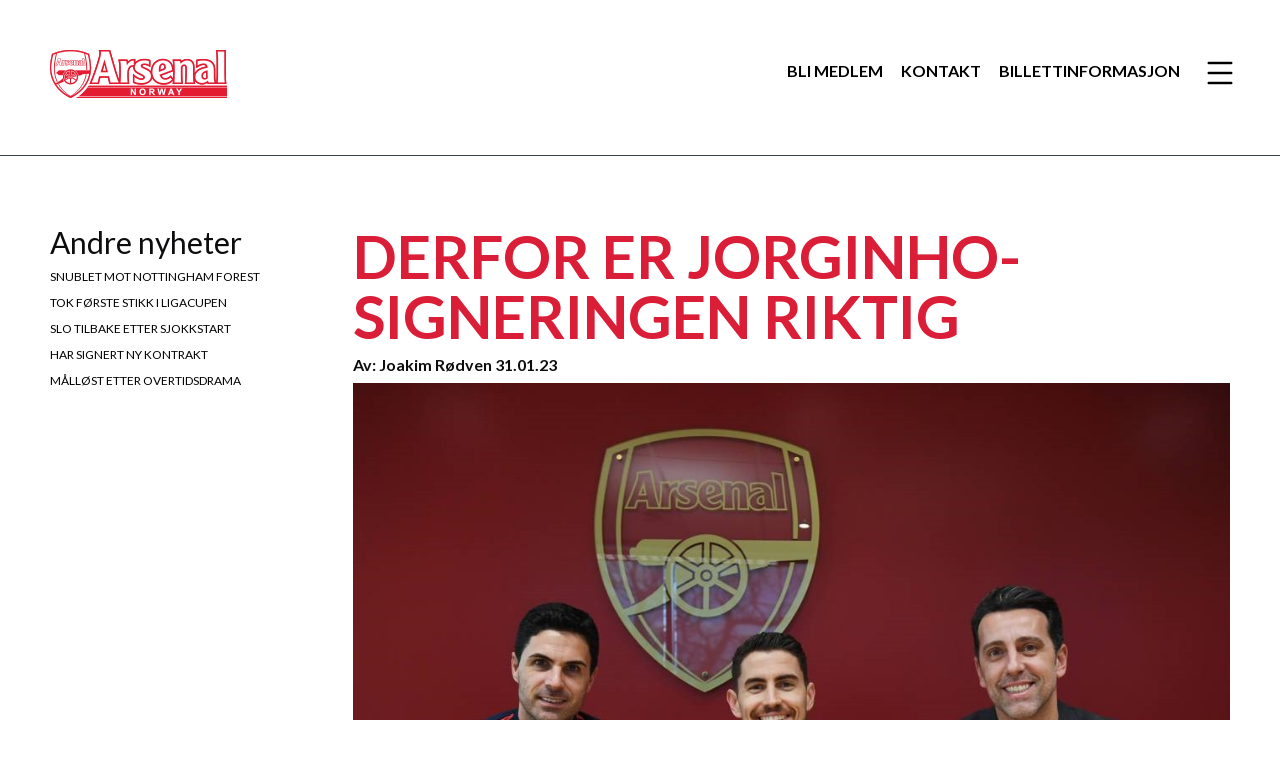

--- FILE ---
content_type: text/html; charset=utf-8
request_url: https://www.gunners.no/artikler/2023/januar/derfor-er-jorginho-signeringen-riktig/
body_size: 15887
content:

<!doctype html>
<html>
<head prefix="og: http://ogp.me/ns#">
    <meta charset="utf-8">
    <meta name="viewport" content="width=device-width, initial-scale=1, maximum-scale=1">
    <meta name="format-detection" content="telephone=no">

    <meta name="description" content="Italieneren f&#248;lger i fotsporene til tidligere Chelsea-spillere som Petr Cech, Willian og David Luiz." />

    <meta property="og:url" content="https://www.gunners.no/artikler/2023/januar/derfor-er-jorginho-signeringen-riktig/" />
    <meta property="og:title" content="Derfor er Jorginho-signeringen riktig" />
    <meta property="og:description" content="Italieneren f&#248;lger i fotsporene til tidligere Chelsea-spillere som Petr Cech, Willian og David Luiz." />

    <title>Derfor er Jorginho-signeringen riktig</title>

    <!-- SET: FAVICON -->
    <link rel="shortcut icon" type="image/x-icon" href="/images/favicon.ico">
    <!-- END: FAVICON -->
    <!-- SET: STYLESHEET -->
    <link href='https://fonts.googleapis.com/css?family=Lato:400,100,100italic,300,300italic,400italic,700,700italic,900,900italic' rel='stylesheet' type='text/css'>

    <link rel="stylesheet" href="/dist/css/budicon.css">
    <link rel="stylesheet" href="/dist/css/animation.css">

    <link rel="stylesheet" href="/dist/vendor/css/vendor.css">

    <link rel="stylesheet" href="/dist/css/reset.css">

    <!-- Variables and mixins?? -->

    <link rel="stylesheet" href="/dist/css/style.css">
    <link rel="stylesheet" href="/dist/css/responsive.css">
    <link rel="stylesheet" href="/dist/css/homepage.css">
    <link rel="stylesheet" href="/dist/css/member.css">
    <link rel="stylesheet" href="/dist/css/playerstats.css">

    <!-- END: STYLESHEET -->
    <!-- SET: SCRIPTS -->

    <script src="/dist/vendor/js/vendor.js"></script>

    <script src="/dist/js/global/app.js"></script>

    <script>
        (function (i, s, o, g, r, a, m) {
            i['GoogleAnalyticsObject'] = r; i[r] = i[r] || function () {
                (i[r].q = i[r].q || []).push(arguments)
            }, i[r].l = 1 * new Date(); a = s.createElement(o),
                m = s.getElementsByTagName(o)[0]; a.async = 1; a.src = g; m.parentNode.insertBefore(a, m)
        })(window, document, 'script', 'https://www.google-analytics.com/analytics.js', 'ga');

        ga('create', 'UA-10915837-2', 'auto');
        ga('send', 'pageview');
    </script>

    <!-- END: SCRIPTS -->

</head>

<body>
    <!-- wrapper starts -->
    <div class="wrapper">

        <div id="js-menu-bg" class="menu-bg"></div>

        <!-- container starts -->
        <div class="main-container">

            <!-- Header Starts -->
<!-- Header Starts -->

<div id="header">
    <div class="container">
        <div class="row">
            <div class="col-xs-5 col-sm-3"> <a href="/" id="logo"><img src="/images/logo.png" width="177" height="48" alt=""></a> </div>
            <div class="col-xs-7 col-sm-9">
                <div class="rightc">
                    <div class="user desktopw">
                    </div>
                    <div class="menu">
                        <div class="top">
                            <h6 class="deff"><i class="bi_interface-hamburger"></i></h6>
                            <h6 class="deff1"><span>meny</span><i class="bi_interface-cross"></i></h6>
                            <div class="menu-in">
                                <div class="menu-ins">
                                    <div class="menu-inn">
                                        <div class="top">
                                                <a href="/medlem/logg-inn/" class="btn btn-login">Logg inn</a>
                                        </div>
                                        <div class="bottom">
                                            <ul>
                                                    <li><a href="/bli-medlem/">Bli medlem</a></li>
                                                    <li><a href="/kamper/2025-2026/">2025-2026</a></li>
                                                    <li><a href="/billetter/">Billetter</a></li>
                                                    <li><a href="/kontakt/">Kontakt</a></li>
                                                    <li><a href="/spoersmaal-og-svar/">Sp&#248;rsm&#229;l og svar</a></li>
                                                    <li><a href="http://www.arsenal.com" target="_blank">Arsenal</a></li>
                                                    <li><a href="/linker/">Linker</a></li>
                                                    <li><a href="/podcast/">Podkast</a></li>
                                                    <li><a href="http://gunners.ipbhost.com/" target="_blank">Forum</a></li>
                                                    <li><a href="/vedtekter/">Vedtekter</a></li>
                                            </ul>
                                        </div>
                                        <div class="social">
                                            <ul>
                                                <li><a href="https://www.facebook.com/groups/arsenal.norway/"><i class="bi_logo-facebook"></i></a></li>
                                                <li><a href="https://twitter.com/GunnersNorge"><i class="bi_logo-twitter"></i></a></li>
                                            </ul>
                                            <span class="clear"></span>
                                        </div>
                                    </div>
                                </div>
                            </div>
                        </div>
                    </div>

                    <div class="search">
                        <div class="top">
                            
                            <h6 class="deff1"><span>meny</span><i class="bi_interface-cross"></i></h6>
                            <div class="menu-in">
                                <div class="menu-ins">
                                    <div class="menu-inn">
                                        <div class="search-form">
                                            <label>Hva leter du etter?</label>
                                            <div class="form">
                                                <input name="" type="text" value="Bruk meg til å søke" onfocus="if (this.value == 'Bruk meg til å søke') {this.value = '';}" onblur="if (this.value == '') {this.value = 'Bruk meg til å søke';}">
                                                <input type="submit" value="">
                                                <span class="clear"></span>
                                            </div>
                                        </div>
                                    </div>
                                </div>
                            </div>
                        </div>
                    </div>

                    <div class="user-mob mobilew">




                    </div>
                    
                    <div class="links">
                        <ul>
                                <li><a href="/bli-medlem/">Bli medlem</a></li>
                                <li><a href="/kontakt/">Kontakt</a></li>
                                <li><a href="/billetter/billettinformasjon/">Billettinformasjon</a></li>
                        </ul>
                        <span class="clear"></span>
                    </div>
                    <span class="clear"></span>

                </div>
            </div>
        </div>
    </div>
</div>

<!-- Header ends -->

            <!-- Header ends -->
            <!-- maincontent Starts -->
            <div class="maincontent">
                
﻿
<div class="sep-top"></div>

<div class="about-page ticket-page">
    <div class="innerpage">
        <div class="container">
            <div class="row">
                <div class="col-sm-3">
                    <div class="leftc">
                        <h3>Andre nyheter</h3>
                        <ul>
                                <li class="">
                                    <a href="/artikler/2026/januar/snublet-mot-nottingham-forest/">Snublet mot Nottingham Forest <i class="bi_interface-arrow-right"></i></a>
                                </li>
                                <li class="">
                                    <a href="/artikler/2026/januar/tok-foerste-stikk-i-ligacupen/">Tok f&#248;rste stikk i ligacupen <i class="bi_interface-arrow-right"></i></a>
                                </li>
                                <li class="">
                                    <a href="/artikler/2026/januar/slo-tilbake-etter-sjokkstart/">Slo tilbake etter sjokkstart <i class="bi_interface-arrow-right"></i></a>
                                </li>
                                <li class="">
                                    <a href="/artikler/2026/januar/har-signert-ny-kontrakt/">Har signert ny kontrakt <i class="bi_interface-arrow-right"></i></a>
                                </li>
                                <li class="">
                                    <a href="/artikler/2026/januar/maalloest-etter-overtidsdrama/">M&#229;ll&#248;st etter overtidsdrama <i class="bi_interface-arrow-right"></i></a>
                                </li>
                        </ul>
                    </div>
                </div>
                <div class="col-sm-9">
                    <div class="rightc">
                        <h1>
                            Derfor er Jorginho-signeringen riktig
                        </h1>
                        <h5>Av: Joakim R&#248;dven 31.01.23</h5>
                        <div class="banner-inner">
                                <img src="/media/2137/jorginho_arsenal-signs_an.jpg">
                        </div>
                        <div class="social">
                            <ul>
                                    <li><a href="" class="ssk ssk-text ssk-facebook ssk-sm ">Facebook</a></li>
                                                                    <li><a href="" class="ssk ssk-text ssk-twitter ssk-sm ">Twitter</a></li>
                                                                    <li><a href="" class="ssk ssk-text ssk-google-plus ssk-sm ">Google+</a></li>
                            </ul>
                            <span class="clear"></span>
                        </div>
                        <div class="content">
                            <h3>Italieneren følger i fotsporene til tidligere Chelsea-spillere som Petr Cech, Willian og David Luiz.</h3>
<p>TEKST: OLE SONGSTAD</p>
<p>En tynnslitt midtbane, forsterket av Mo Elnenys siste skade nylig, gjorde at behovet for forsterkninger presset seg frem.</p>
<p>På overgangsvinduets siste dag fikk Arsenal-manager Mikel Arteta endelig forsterket denne lagdelen.</p>
<p>Etter et overgangsvindu fylt med rykter trengte ikke Arsenal å se lenger enn til sin blå London-rival.</p>
<p>Jorginho vender dermed snuten de drøye 12 kilometer nordøstover fra Stamford Bridge til Emirates stadium. 31-åringen har signert på en kontrakt som strekker seg til sommeren 2024, med en opsjon på ett års forlengelse.</p>
<p><strong>IKKE FØRSTEVALG</strong></p>
<p>Arsenals skal etter rapportene ha måtte avse rundt 10 millioner pund for å hente den italienske europamesteren fra Chelsea, pluss eventuelt to millioner i prestasjonsbaserte bonuser.</p>
<p>Ifølge den troverdige Athletic-journalisten David Ornstein aktiveres bonusene om Arsenal vinner Premier League og om de kvalifiserer seg til Champions<br />League.</p>
<p>Italieneren vil få draktnummer 20 i Arsenal denne våren og overtar dermed nummeret som utleide Nuno Tavares har hatt på sin rygg de foregående sesongene.</p>
<p>Arsenals nysignering er en spiller som ikke stod øverst på Arsenal-supporternes ønskeliste, og skeptikerne peker på forskjellige faktorer som de mener taler imot signeringen.</p>
<p><strong>ØNSKET AV ARTETA</strong></p>
<p>Jorginho er 31 år og vil neppe ha særlig videresalgspotensial. Han har heller ikke særlig stor toppfart, som vil være ugunstig når Arsenal står høyt.</p>
<p>Det er også grunn til å tro at han vil være blant de lønnsledende spillerne i klubben.</p>
<p>Til tross for disse faktorene mener jeg likevel han er riktig og en nødvendig signering. Her er hvorfor:</p>
<p>Det rapporteres fra en rekke pålitelige kilder fra balløyen at Arteta virkelig har vært en pådriver for å lande signeringen.</p>
<p>Det bekrefter italieneren i sitt første intervju med klubben hvor han forteller at Arteta har prøvd å hente han flere ganger, men har ikke lykkes<br />før nå.</p>
<p>Edu og resten av rekrutteringsteamet har konkludert med at Jorginho er riktig mann til riktig tid. Dette er ikke en spillersignering som får hårene til å reise seg på overarmene hos arsenalfansen, men Edu og Arteta har tidligere vist at de vet hva de driver med på overgangsmarkedet.</p>
<p>La oss håpe at de treffer på denne signeringen også.</p>
<p><strong>SMÅPENGER</strong></p>
<p>En totalramme på 12 millioner pund er i dagens marked småpenger for en mann som har vunnet nesten alt som er mulig å vinne i tiden hos de blåkledde fra London.</p>
<p>Med en vinnerskalle av dimensjoner, lederevner og en kropp som har 25 kamper i beina i 22/23-sesongen, er det mye som taler for at denne nyervervelsen vil gjøre godt for kanonene fra Nord-London.</p>
<p>Jorginho er en spiller som bekler den dypere midtbanerollen, hvor Partey har briljert så langt denne sesongen.</p>
<p>Som kjent er ghaneseren en spiller som gjennom sin Arsenal-karriere har vist seg å streve med å holde seg skadefri og tilgjengelig over lengre perioder.</p>
<p>Vi fikk senest bevist hvor sårbare Arsenal er i denne posisjonen i cupmøtet mot Man City for under en uke siden.</p>
<p><strong>NØDVENDIG DEKNING</strong></p>
<p>Med Elneny sitt skadefrafall, og med Partey sin skadehistorikk, er det nødvendig med dekning i denne posisjonen.</p>
<p>Jorginho er en driftssikker spiller som i følge nettsiden Transfermarkt.com bare har vært ute med skade i totalt 17 dager gjennom sin lange karriere.</p>
<p>Den regjerende europamesteren tilfører Arsenal bredde i stallen, vinnermentalitet og taktisk klokskap til en grei pris.</p>
<p>Derfor er han riktig mann til riktig tid.</p>                        </div>
                    </div>
                </div>
            </div>
        </div>
    </div>
</div>

            </div>
            <!-- maincontent ends -->
            <!-- footer starts -->
            <div id="footer">
                <div class="container">
                    <div class="row">
                        <div class="col-sm-5">
                            <h5>Alt innhold copyright  ©2015 Arsenal Norway</h5>
                        </div>
                        <div class="col-sm-7">
                            <ul>
                                <li><a href="https://twitter.com/GunnersNorge" target="_blank"><i class="bi_logo-twitter"></i>Følg oss på Twitter</a></li>
                                <li><a href="https://www.facebook.com/groups/arsenal.norway/" target="_blank"><i class="bi_logo-facebook"></i>Følg oss på Facebook</a></li>
                            </ul>
                            <span class="clear"></span>
                        </div>
                    </div>
                </div>
            </div>
            <!-- footer ends -->

        </div>
        <!-- container ends -->

    </div>
    <!-- wrapper ends -->


</body>
</html>


--- FILE ---
content_type: text/css
request_url: https://www.gunners.no/dist/css/budicon.css
body_size: 55341
content:
@font-face {
  font-family: 'budicon';
  src: url('../../Content/fonts/budicon/budicon.eot?42886572');
  src: url('../../Content/fonts/budicon/budicon.eot?42886572#iefix') format('embedded-opentype'), url('../../Content/fonts/budicon/budicon.woff?42886572') format('woff'), url('../../Content/fonts/budicon/budicon.ttf?42886572') format('truetype'), url('../../Content/fonts/budicon/budicon.svg?42886572#budicon') format('svg');
  font-weight: normal;
  font-style: normal;
}
/* Chrome hack: SVG is rendered more smooth in Windozze. 100% magic, uncomment if you need it. */
/* Note, that will break hinting! In other OS-es font will be not as sharp as it could be */
/*
@media screen and (-webkit-min-device-pixel-ratio:0) {
  @font-face {
    font-family: 'budicon';
    src: url('../Content/fonts/budicon/budicon.svg?42886572#budicon') format('svg');
  }
}
*/
[class^="bi_"]:before,
[class*=" bi_"]:before {
  font-family: "budicon";
  font-style: normal;
  font-weight: normal;
  speak: none;
  display: inline-block;
  text-decoration: inherit;
  width: 1em;
  margin-right: .2em;
  text-align: center;
  /* opacity: .8; */
  /* For safety - reset parent styles, that can break glyph codes*/
  font-variant: normal;
  text-transform: none;
  /* fix buttons height, for twitter bootstrap */
  line-height: 1em;
  /* Animation center compensation - margins should be symmetric */
  /* remove if not needed */
  margin-left: .2em;
  /* you can be more comfortable with increased icons size */
  /* font-size: 120%; */
  /* Uncomment for 3D effect */
  /* text-shadow: 1px 1px 1px rgba(127, 127, 127, 0.3); */
}
.bi_animal-fish:before {
  content: '\e800';
}
/* '' */
.bi_animal-fox:before {
  content: '\e801';
}
/* '' */
.bi_animal-frog:before {
  content: '\e802';
}
/* '' */
.bi_animal-goose:before {
  content: '\e803';
}
/* '' */
.bi_animal-husky:before {
  content: '\e804';
}
/* '' */
.bi_animal-lion:before {
  content: '\e805';
}
/* '' */
.bi_animal-monkey:before {
  content: '\e806';
}
/* '' */
.bi_animal-monkey-a:before {
  content: '\e807';
}
/* '' */
.bi_animal-mouse:before {
  content: '\e808';
}
/* '' */
.bi_animal-pig:before {
  content: '\e809';
}
/* '' */
.bi_animal-pig-a:before {
  content: '\e80a';
}
/* '' */
.bi_animal-sheep:before {
  content: '\e80b';
}
/* '' */
.bi_animal-shrimp:before {
  content: '\e80c';
}
/* '' */
.bi_animal-wolf:before {
  content: '\e80d';
}
/* '' */
.bi_animal-bull:before {
  content: '\e80e';
}
/* '' */
.bi_animal-cat:before {
  content: '\e80f';
}
/* '' */
.bi_animal-chicken:before {
  content: '\e810';
}
/* '' */
.bi_animal-cow:before {
  content: '\e811';
}
/* '' */
.bi_animal-cow-a:before {
  content: '\e812';
}
/* '' */
.bi_animal-dog:before {
  content: '\e813';
}
/* '' */
.bi_com-bubble-dot-b:before {
  content: '\e814';
}
/* '' */
.bi_com-bubble-line:before {
  content: '\e815';
}
/* '' */
.bi_com-bubble-line-a:before {
  content: '\e816';
}
/* '' */
.bi_com-bubble-line-b:before {
  content: '\e817';
}
/* '' */
.bi_com-chat:before {
  content: '\e818';
}
/* '' */
.bi_com-check-box:before {
  content: '\e819';
}
/* '' */
.bi_com-email:before {
  content: '\e81a';
}
/* '' */
.bi_com-email-cross:before {
  content: '\e81b';
}
/* '' */
.bi_com-email-minus:before {
  content: '\e81c';
}
/* '' */
.bi_com-email-o:before {
  content: '\e81d';
}
/* '' */
.bi_com-email-plus:before {
  content: '\e81e';
}
/* '' */
.bi_com-email-tick:before {
  content: '\e81f';
}
/* '' */
.bi_com-envelope:before {
  content: '\e820';
}
/* '' */
.bi_com-feather-pen:before {
  content: '\e821';
}
/* '' */
.bi_com-fountain-pen:before {
  content: '\e822';
}
/* '' */
.bi_com-group-bubble:before {
  content: '\e823';
}
/* '' */
.bi_com-group-bubble-a:before {
  content: '\e824';
}
/* '' */
.bi_com-group-bubble-b:before {
  content: '\e825';
}
/* '' */
.bi_com-group-bubble-c:before {
  content: '\e826';
}
/* '' */
.bi_com-group-bubble-d:before {
  content: '\e827';
}
/* '' */
.bi_com-help:before {
  content: '\e828';
}
/* '' */
.bi_com-help-a:before {
  content: '\e829';
}
/* '' */
.bi_com-megaphone:before {
  content: '\e82a';
}
/* '' */
.bi_com-megaphone-a:before {
  content: '\e82b';
}
/* '' */
.bi_com-mic:before {
  content: '\e82c';
}
/* '' */
.bi_com-mic-mute:before {
  content: '\e82d';
}
/* '' */
.bi_com-paperplane:before {
  content: '\e82e';
}
/* '' */
.bi_com-phone:before {
  content: '\e82f';
}
/* '' */
.bi_com-phone-a:before {
  content: '\e830';
}
/* '' */
.bi_com-pictures:before {
  content: '\e831';
}
/* '' */
.bi_com-voicemail:before {
  content: '\e832';
}
/* '' */
.bi_com-bell:before {
  content: '\e833';
}
/* '' */
.bi_com-bell-a:before {
  content: '\e834';
}
/* '' */
.bi_com-broadcast:before {
  content: '\e835';
}
/* '' */
.bi_com-broadcast-a:before {
  content: '\e836';
}
/* '' */
.bi_com-bubble:before {
  content: '\e837';
}
/* '' */
.bi_com-bubble-a:before {
  content: '\e838';
}
/* '' */
.bi_com-bubble-b:before {
  content: '\e839';
}
/* '' */
.bi_com-bubble-dot:before {
  content: '\e83a';
}
/* '' */
.bi_com-bubble-dot-a:before {
  content: '\e83b';
}
/* '' */
.bi_doc-analytic-blank:before {
  content: '\e83c';
}
/* '' */
.bi_doc-analytic-line:before {
  content: '\e83d';
}
/* '' */
.bi_doc-analytic-line-a:before {
  content: '\e83e';
}
/* '' */
.bi_doc-article:before {
  content: '\e83f';
}
/* '' */
.bi_doc-article-a:before {
  content: '\e840';
}
/* '' */
.bi_doc-article-b:before {
  content: '\e841';
}
/* '' */
.bi_doc-attachment:before {
  content: '\e842';
}
/* '' */
.bi_doc-attachment-a:before {
  content: '\e843';
}
/* '' */
.bi_doc-binder-blank:before {
  content: '\e844';
}
/* '' */
.bi_doc-binder-four:before {
  content: '\e845';
}
/* '' */
.bi_doc-binder-one:before {
  content: '\e846';
}
/* '' */
.bi_doc-binder-three:before {
  content: '\e847';
}
/* '' */
.bi_doc-binder-two:before {
  content: '\e848';
}
/* '' */
.bi_doc-binder-zero:before {
  content: '\e849';
}
/* '' */
.bi_doc-book:before {
  content: '\e84a';
}
/* '' */
.bi_doc-book-a:before {
  content: '\e84b';
}
/* '' */
.bi_doc-book-b:before {
  content: '\e84c';
}
/* '' */
.bi_doc-book-c:before {
  content: '\e84d';
}
/* '' */
.bi_doc-book-d:before {
  content: '\e84e';
}
/* '' */
.bi_doc-bookmark:before {
  content: '\e84f';
}
/* '' */
.bi_doc-book-mark:before {
  content: '\e850';
}
/* '' */
.bi_doc-box:before {
  content: '\e851';
}
/* '' */
.bi_doc-briefcase:before {
  content: '\e852';
}
/* '' */
.bi_doc-briefcase-a:before {
  content: '\e853';
}
/* '' */
.bi_doc-briefcase-b:before {
  content: '\e854';
}
/* '' */
.bi_doc-briefcase-c:before {
  content: '\e855';
}
/* '' */
.bi_doc-briefcase-d:before {
  content: '\e856';
}
/* '' */
.bi_doc-compose:before {
  content: '\e857';
}
/* '' */
.bi_doc-compose-a:before {
  content: '\e858';
}
/* '' */
.bi_doc-documents:before {
  content: '\e859';
}
/* '' */
.bi_doc-documents-minus:before {
  content: '\e85a';
}
/* '' */
.bi_doc-documents-plus:before {
  content: '\e85b';
}
/* '' */
.bi_doc-download:before {
  content: '\e85c';
}
/* '' */
.bi_doc-drawer:before {
  content: '\e85d';
}
/* '' */
.bi_doc-drawer-a:before {
  content: '\e85e';
}
/* '' */
.bi_doc-drawer-b:before {
  content: '\e85f';
}
/* '' */
.bi_doc-drawer-blank:before {
  content: '\e860';
}
/* '' */
.bi_doc-drawer-download:before {
  content: '\e861';
}
/* '' */
.bi_doc-drawer-line:before {
  content: '\e862';
}
/* '' */
.bi_doc-drawer-upload:before {
  content: '\e863';
}
/* '' */
.bi_doc-envelope:before {
  content: '\e864';
}
/* '' */
.bi_doc-file-blank:before {
  content: '\e865';
}
/* '' */
.bi_doc-file-blank-a:before {
  content: '\e866';
}
/* '' */
.bi_doc-file-cross:before {
  content: '\e867';
}
/* '' */
.bi_doc-file-cross-a:before {
  content: '\e868';
}
/* '' */
.bi_doc-file-line:before {
  content: '\e869';
}
/* '' */
.bi_doc-file-line-a:before {
  content: '\e86a';
}
/* '' */
.bi_doc-file-minus:before {
  content: '\e86b';
}
/* '' */
.bi_doc-file-minus-a:before {
  content: '\e86c';
}
/* '' */
.bi_doc-file-plus:before {
  content: '\e86d';
}
/* '' */
.bi_doc-file-plus-a:before {
  content: '\e86e';
}
/* '' */
.bi_doc-file-stack:before {
  content: '\e86f';
}
/* '' */
.bi_doc-file-tick:before {
  content: '\e870';
}
/* '' */
.bi_doc-file-tick-a:before {
  content: '\e871';
}
/* '' */
.bi_doc-folder:before {
  content: '\e872';
}
/* '' */
.bi_doc-folder-a:before {
  content: '\e873';
}
/* '' */
.bi_doc-folder-check-a:before {
  content: '\e874';
}
/* '' */
.bi_doc-folder-cross:before {
  content: '\e875';
}
/* '' */
.bi_doc-folder-cross-a:before {
  content: '\e876';
}
/* '' */
.bi_doc-folder-minus:before {
  content: '\e877';
}
/* '' */
.bi_doc-folder-minus-a:before {
  content: '\e878';
}
/* '' */
.bi_doc-folder-plus:before {
  content: '\e879';
}
/* '' */
.bi_doc-folder-plus-a:before {
  content: '\e87a';
}
/* '' */
.bi_doc-folder-s:before {
  content: '\e87b';
}
/* '' */
.bi_doc-folder-sync:before {
  content: '\e87c';
}
/* '' */
.bi_doc-folder-tick:before {
  content: '\e87d';
}
/* '' */
.bi_doc-list:before {
  content: '\e87e';
}
/* '' */
.bi_doc-news:before {
  content: '\e87f';
}
/* '' */
.bi_doc-newspaper:before {
  content: '\e880';
}
/* '' */
.bi_doc-newspaper-a:before {
  content: '\e881';
}
/* '' */
.bi_doc-newspaper-b:before {
  content: '\e882';
}
/* '' */
.bi_doc-notebook:before {
  content: '\e883';
}
/* '' */
.bi_doc-notebook-a:before {
  content: '\e884';
}
/* '' */
.bi_doc-note-pen:before {
  content: '\e885';
}
/* '' */
.bi_doc-paper-line:before {
  content: '\e886';
}
/* '' */
.bi_doc-papers:before {
  content: '\e887';
}
/* '' */
.bi_doc-paper-stack:before {
  content: '\e888';
}
/* '' */
.bi_doc-photo-stack:before {
  content: '\e889';
}
/* '' */
.bi_doc-pie:before {
  content: '\e88a';
}
/* '' */
.bi_doc-pie-a:before {
  content: '\e88b';
}
/* '' */
.bi_doc-pie-b:before {
  content: '\e88c';
}
/* '' */
.bi_doc-pin:before {
  content: '\e88d';
}
/* '' */
.bi_doc-pin-a:before {
  content: '\e88e';
}
/* '' */
.bi_doc-print:before {
  content: '\e88f';
}
/* '' */
.bi_doc-print-a:before {
  content: '\e890';
}
/* '' */
.bi_doc-profile:before {
  content: '\e891';
}
/* '' */
.bi_doc-profile-a:before {
  content: '\e892';
}
/* '' */
.bi_doc-upload:before {
  content: '\e893';
}
/* '' */
.bi_doc-wboard-line:before {
  content: '\e894';
}
/* '' */
.bi_doc-wboard-tick:before {
  content: '\e895';
}
/* '' */
.bi_media-glass:before {
  content: '\e896';
}
/* '' */
.bi_media-glass-a:before {
  content: '\e897';
}
/* '' */
.bi_media-image:before {
  content: '\e898';
}
/* '' */
.bi_media-image-a:before {
  content: '\e899';
}
/* '' */
.bi_media-image-b:before {
  content: '\e89a';
}
/* '' */
.bi_media-image-c:before {
  content: '\e89b';
}
/* '' */
.bi_media-image-d:before {
  content: '\e89c';
}
/* '' */
.bi_media-negative:before {
  content: '\e89d';
}
/* '' */
.bi_media-negative-a:before {
  content: '\e89e';
}
/* '' */
.bi_media-video:before {
  content: '\e89f';
}
/* '' */
.bi_media-video-a:before {
  content: '\e8a0';
}
/* '' */
.bi_media-video-clip:before {
  content: '\e8a1';
}
/* '' */
.bi_media-video-r:before {
  content: '\e8a2';
}
/* '' */
.bi_business-tie:before {
  content: '\e8a3';
}
/* '' */
.bi_business-tie-a:before {
  content: '\e8a4';
}
/* '' */
.bi_business-tie-b:before {
  content: '\e8a5';
}
/* '' */
.bi_doc-analytic-bar:before {
  content: '\e8a6';
}
/* '' */
.bi_ecommerce-basket:before {
  content: '\e8a7';
}
/* '' */
.bi_ecommerce-bill:before {
  content: '\e8a8';
}
/* '' */
.bi_ecommerce-bill-a:before {
  content: '\e8a9';
}
/* '' */
.bi_ecommerce-bill-b:before {
  content: '\e8aa';
}
/* '' */
.bi_ecommerce-bowtie:before {
  content: '\e8ab';
}
/* '' */
.bi_ecommerce-cash:before {
  content: '\e8ac';
}
/* '' */
.bi_ecommerce-cash-a:before {
  content: '\e8ad';
}
/* '' */
.bi_ecommerce-coins:before {
  content: '\e8ae';
}
/* '' */
.bi_ecommerce-coins-a:before {
  content: '\e8af';
}
/* '' */
.bi_ecommerce-creditcard:before {
  content: '\e8b0';
}
/* '' */
.bi_ecommerce-creditcard-b:before {
  content: '\e8b1';
}
/* '' */
.bi_ecommerce-creditcard-c:before {
  content: '\e8b2';
}
/* '' */
.bi_ecommerce-creditcard-d:before {
  content: '\e8b3';
}
/* '' */
.bi_ecommerce-diamon:before {
  content: '\e8b4';
}
/* '' */
.bi_ecommerce-digital-download:before {
  content: '\e8b5';
}
/* '' */
.bi_ecommerce-digital-upload:before {
  content: '\e8b6';
}
/* '' */
.bi_ecommerce-dollar:before {
  content: '\e8b7';
}
/* '' */
.bi_ecommerce-euro:before {
  content: '\e8b8';
}
/* '' */
.bi_ecommerce-gift:before {
  content: '\e8b9';
}
/* '' */
.bi_ecommerce-hanger:before {
  content: '\e8ba';
}
/* '' */
.bi_ecommerce-jeans:before {
  content: '\e8bb';
}
/* '' */
.bi_ecommerce-lipstick:before {
  content: '\e8bc';
}
/* '' */
.bi_ecommerce-market:before {
  content: '\e8bd';
}
/* '' */
.bi_ecommerce-mastercard:before {
  content: '\e8be';
}
/* '' */
.bi_ecommerce-pack:before {
  content: '\e8bf';
}
/* '' */
.bi_ecommerce-pack-a:before {
  content: '\e8c0';
}
/* '' */
.bi_ecommerce-pounds:before {
  content: '\e8c1';
}
/* '' */
.bi_ecommerce-ring:before {
  content: '\e8c2';
}
/* '' */
.bi_ecommerce-safebox:before {
  content: '\e8c3';
}
/* '' */
.bi_ecommerce-shirt:before {
  content: '\e8c4';
}
/* '' */
.bi_ecommerce-shirt-a:before {
  content: '\e8c5';
}
/* '' */
.bi_ecommerce-shoes:before {
  content: '\e8c6';
}
/* '' */
.bi_ecommerce-shop:before {
  content: '\e8c7';
}
/* '' */
.bi_ecommerce-shopcart:before {
  content: '\e8c8';
}
/* '' */
.bi_ecommerce-shopcart-a:before {
  content: '\e8c9';
}
/* '' */
.bi_ecommerce-shopcart-a-download:before {
  content: '\e8ca';
}
/* '' */
.bi_ecommerce-shopcart-a-fill:before {
  content: '\e8cb';
}
/* '' */
.bi_ecommerce-shopcart-c:before {
  content: '\e8cc';
}
/* '' */
.bi_ecommerce-shopcart-d:before {
  content: '\e8cd';
}
/* '' */
.bi_ecommerce-shopcart-download:before {
  content: '\e8ce';
}
/* '' */
.bi_ecommerce-shopcart-fill:before {
  content: '\e8cf';
}
/* '' */
.bi_ecommerce-short:before {
  content: '\e8d0';
}
/* '' */
.bi_ecommerce-suitcase:before {
  content: '\e8d1';
}
/* '' */
.bi_ecommerce-suitcase-a:before {
  content: '\e8d2';
}
/* '' */
.bi_ecommerce-tag:before {
  content: '\e8d3';
}
/* '' */
.bi_ecommerce-tag-a:before {
  content: '\e8d4';
}
/* '' */
.bi_ecommerce-tag-a-s:before {
  content: '\e8d5';
}
/* '' */
.bi_ecommerce-tag-b:before {
  content: '\e8d6';
}
/* '' */
.bi_ecommerce-tag-b-s:before {
  content: '\e8d7';
}
/* '' */
.bi_ecommerce-tag-c:before {
  content: '\e8d8';
}
/* '' */
.bi_ecommerce-tag-cross:before {
  content: '\e8d9';
}
/* '' */
.bi_ecommerce-tag-c-s:before {
  content: '\e8da';
}
/* '' */
.bi_ecommerce-tag-minus:before {
  content: '\e8db';
}
/* '' */
.bi_ecommerce-tag-plus:before {
  content: '\e8dc';
}
/* '' */
.bi_ecommerce-tag-tick:before {
  content: '\e8dd';
}
/* '' */
.bi_ecommerce-tracking:before {
  content: '\e8de';
}
/* '' */
.bi_ecommerce-tshirt:before {
  content: '\e8df';
}
/* '' */
.bi_ecommerce-wallet:before {
  content: '\e8e0';
}
/* '' */
.bi_ecommerce-wallet-a:before {
  content: '\e8e1';
}
/* '' */
.bi_ecommerce-woman-bag:before {
  content: '\e8e2';
}
/* '' */
.bi_ecommerce-yen:before {
  content: '\e8e3';
}
/* '' */
.bi_ecommerce-backpack:before {
  content: '\e8e4';
}
/* '' */
.bi_ecommerce-backpack-a:before {
  content: '\e8e5';
}
/* '' */
.bi_ecommerce-bag:before {
  content: '\e8e6';
}
/* '' */
.bi_ecommerce-bag-a:before {
  content: '\e8e7';
}
/* '' */
.bi_ecommerce-bag-b:before {
  content: '\e8e8';
}
/* '' */
.bi_editorial-pencil-s:before {
  content: '\e8e9';
}
/* '' */
.bi_editorial-pen-s:before {
  content: '\e8ea';
}
/* '' */
.bi_editorial-redo:before {
  content: '\e8eb';
}
/* '' */
.bi_editorial-right-align:before {
  content: '\e8ec';
}
/* '' */
.bi_editorial-trash:before {
  content: '\e8ed';
}
/* '' */
.bi_editorial-trash-a:before {
  content: '\e8ee';
}
/* '' */
.bi_editorial-trash-a-l:before {
  content: '\e8ef';
}
/* '' */
.bi_editorial-trash-l:before {
  content: '\e8f0';
}
/* '' */
.bi_editorial-undo:before {
  content: '\e8f1';
}
/* '' */
.bi_editorial-write:before {
  content: '\e8f2';
}
/* '' */
.bi_editorial-write-s:before {
  content: '\e8f3';
}
/* '' */
.bi_editorial-ascending:before {
  content: '\e8f4';
}
/* '' */
.bi_editorial-bookmark:before {
  content: '\e8f5';
}
/* '' */
.bi_editorial-bookmark-a:before {
  content: '\e8f6';
}
/* '' */
.bi_editorial-brush:before {
  content: '\e8f7';
}
/* '' */
.bi_editorial-center-align:before {
  content: '\e8f8';
}
/* '' */
.bi_editorial-compose:before {
  content: '\e8f9';
}
/* '' */
.bi_editorial-descending:before {
  content: '\e8fa';
}
/* '' */
.bi_editorial-left-align:before {
  content: '\e8fb';
}
/* '' */
.bi_editorial-pen:before {
  content: '\e8fc';
}
/* '' */
.bi_editorial-pencil:before {
  content: '\e8fd';
}
/* '' */
.bi_editorial-pencil-a:before {
  content: '\e8fe';
}
/* '' */
.bi_editorial-pencil-a-s:before {
  content: '\e8ff';
}
/* '' */
.bi_building-drawer-a:before {
  content: '\e900';
}
/* '' */
.bi_building-house:before {
  content: '\e901';
}
/* '' */
.bi_building-house-a:before {
  content: '\e902';
}
/* '' */
.bi_building-museum:before {
  content: '\e903';
}
/* '' */
.bi_building-office:before {
  content: '\e904';
}
/* '' */
.bi_building-office-a:before {
  content: '\e905';
}
/* '' */
.bi_building-office-b:before {
  content: '\e906';
}
/* '' */
.bi_building-sofa:before {
  content: '\e907';
}
/* '' */
.bi_building-sofa-a:before {
  content: '\e908';
}
/* '' */
.bi_building-sofa-b:before {
  content: '\e909';
}
/* '' */
.bi_building-sofa-twin:before {
  content: '\e90a';
}
/* '' */
.bi_building-sofa-twin-a:before {
  content: '\e90b';
}
/* '' */
.bi_building-table-lamp:before {
  content: '\e90c';
}
/* '' */
.bi_building-table-lamp-a:before {
  content: '\e90d';
}
/* '' */
.bi_building-tower:before {
  content: '\e90e';
}
/* '' */
.bi_building-tree:before {
  content: '\e90f';
}
/* '' */
.bi_environment-flower:before {
  content: '\e910';
}
/* '' */
.bi_environment-flower-a:before {
  content: '\e911';
}
/* '' */
.bi_environment-flower-b:before {
  content: '\e912';
}
/* '' */
.bi_environment-leaf:before {
  content: '\e913';
}
/* '' */
.bi_environment-leaf-a:before {
  content: '\e914';
}
/* '' */
.bi_environment-mountain:before {
  content: '\e915';
}
/* '' */
.bi_environment-mountain-a:before {
  content: '\e916';
}
/* '' */
.bi_environment-no-smoke:before {
  content: '\e917';
}
/* '' */
.bi_environment-plant:before {
  content: '\e918';
}
/* '' */
.bi_environment-sign:before {
  content: '\e919';
}
/* '' */
.bi_environment-smoke:before {
  content: '\e91a';
}
/* '' */
.bi_environment-tree:before {
  content: '\e91b';
}
/* '' */
.bi_building-apartment:before {
  content: '\e91c';
}
/* '' */
.bi_building-bed:before {
  content: '\e91d';
}
/* '' */
.bi_building-bulb:before {
  content: '\e91e';
}
/* '' */
.bi_building-cabinet:before {
  content: '\e91f';
}
/* '' */
.bi_building-desk:before {
  content: '\e920';
}
/* '' */
.bi_building-desk-a:before {
  content: '\e921';
}
/* '' */
.bi_building-desk-b:before {
  content: '\e922';
}
/* '' */
.bi_building-desk-c:before {
  content: '\e923';
}
/* '' */
.bi_building-door:before {
  content: '\e924';
}
/* '' */
.bi_building-drawer:before {
  content: '\e925';
}
/* '' */
.bi_beverage-cocktail-a:before {
  content: '\e926';
}
/* '' */
.bi_beverage-coffee:before {
  content: '\e927';
}
/* '' */
.bi_beverage-coffee-a:before {
  content: '\e928';
}
/* '' */
.bi_beverage-coffee-b:before {
  content: '\e929';
}
/* '' */
.bi_beverage-coffee-cup:before {
  content: '\e92a';
}
/* '' */
.bi_beverage-coffee-cup-a:before {
  content: '\e92b';
}
/* '' */
.bi_beverage-cokctail:before {
  content: '\e92c';
}
/* '' */
.bi_beverage-cup-straw:before {
  content: '\e92d';
}
/* '' */
.bi_beverage-empty-glass:before {
  content: '\e92e';
}
/* '' */
.bi_beverage-milk:before {
  content: '\e92f';
}
/* '' */
.bi_beverage-milk-a:before {
  content: '\e930';
}
/* '' */
.bi_beverage-tea:before {
  content: '\e931';
}
/* '' */
.bi_beverage-tea-a:before {
  content: '\e932';
}
/* '' */
.bi_beverage-tea-cup:before {
  content: '\e933';
}
/* '' */
.bi_beverage-tea-cup-a:before {
  content: '\e934';
}
/* '' */
.bi_beverage-water:before {
  content: '\e935';
}
/* '' */
.bi_beverage-water-a:before {
  content: '\e936';
}
/* '' */
.bi_beverage-water-glass:before {
  content: '\e937';
}
/* '' */
.bi_beverage-wine:before {
  content: '\e938';
}
/* '' */
.bi_food-apple:before {
  content: '\e939';
}
/* '' */
.bi_food-bowl:before {
  content: '\e93a';
}
/* '' */
.bi_food-cherry:before {
  content: '\e93b';
}
/* '' */
.bi_food-cherry-a:before {
  content: '\e93c';
}
/* '' */
.bi_food-chinese-food:before {
  content: '\e93d';
}
/* '' */
.bi_food-chinese-food-a:before {
  content: '\e93e';
}
/* '' */
.bi_food-chinese-food-b:before {
  content: '\e93f';
}
/* '' */
.bi_food-drumstick:before {
  content: '\e940';
}
/* '' */
.bi_food-egg:before {
  content: '\e941';
}
/* '' */
.bi_food-grape:before {
  content: '\e942';
}
/* '' */
.bi_food-hamburger:before {
  content: '\e943';
}
/* '' */
.bi_food-hamburger-a:before {
  content: '\e944';
}
/* '' */
.bi_food-ice-cream:before {
  content: '\e945';
}
/* '' */
.bi_food-ice-cream-a:before {
  content: '\e946';
}
/* '' */
.bi_food-ice-cream-b:before {
  content: '\e947';
}
/* '' */
.bi_food-ice-cream-c:before {
  content: '\e948';
}
/* '' */
.bi_food-melon:before {
  content: '\e949';
}
/* '' */
.bi_food-noodle:before {
  content: '\e94a';
}
/* '' */
.bi_food-noodle-a:before {
  content: '\e94b';
}
/* '' */
.bi_food-onigiri:before {
  content: '\e94c';
}
/* '' */
.bi_food-onigiri-a:before {
  content: '\e94d';
}
/* '' */
.bi_food-white-bread:before {
  content: '\e94e';
}
/* '' */
.bi_kitchen-fork-knife:before {
  content: '\e94f';
}
/* '' */
.bi_kitchen-fork-knife-a:before {
  content: '\e950';
}
/* '' */
.bi_kitchen-fridge:before {
  content: '\e951';
}
/* '' */
.bi_kitchen-grill:before {
  content: '\e952';
}
/* '' */
.bi_kitchen-heat:before {
  content: '\e953';
}
/* '' */
.bi_kitchen-heat-a:before {
  content: '\e954';
}
/* '' */
.bi_kitchen-hood:before {
  content: '\e955';
}
/* '' */
.bi_kitchen-hood-a:before {
  content: '\e956';
}
/* '' */
.bi_kitchen-jam:before {
  content: '\e957';
}
/* '' */
.bi_kitchen-ketchup:before {
  content: '\e958';
}
/* '' */
.bi_kitchen-leaf:before {
  content: '\e959';
}
/* '' */
.bi_kitchen-microwave:before {
  content: '\e95a';
}
/* '' */
.bi_kitchen-pepper:before {
  content: '\e95b';
}
/* '' */
.bi_kitchen-plate:before {
  content: '\e95c';
}
/* '' */
.bi_kitchen-recipe-book:before {
  content: '\e95d';
}
/* '' */
.bi_kitchen-salt:before {
  content: '\e95e';
}
/* '' */
.bi_kitchen-spatula:before {
  content: '\e95f';
}
/* '' */
.bi_kitchen-spoon-fork:before {
  content: '\e960';
}
/* '' */
.bi_kitchen-spoon-fork-a:before {
  content: '\e961';
}
/* '' */
.bi_kitchen-tissue:before {
  content: '\e962';
}
/* '' */
.bi_kitchen-water:before {
  content: '\e963';
}
/* '' */
.bi_beverage-alt-glass:before {
  content: '\e964';
}
/* '' */
.bi_beverage-alt-glass-a:before {
  content: '\e965';
}
/* '' */
.bi_beverage-alt-glass-b:before {
  content: '\e966';
}
/* '' */
.bi_beverage-alt-glass-c:before {
  content: '\e967';
}
/* '' */
.bi_beverage-beer:before {
  content: '\e968';
}
/* '' */
.bi_beverage-chinese-tea:before {
  content: '\e969';
}
/* '' */
.bi_beverage-chinese-tea-a:before {
  content: '\e96a';
}
/* '' */
.bi_beverage-chinese-tea-a-s:before {
  content: '\e96b';
}
/* '' */
.bi_beverage-chinese-tea-s:before {
  content: '\e96c';
}
/* '' */
.bi_setting-switch:before {
  content: '\e96d';
}
/* '' */
.bi_setting-switch-a:before {
  content: '\e96e';
}
/* '' */
.bi_setting-wrench:before {
  content: '\e96f';
}
/* '' */
.bi_setting-wrench-a:before {
  content: '\e970';
}
/* '' */
.bi_setting-airplane:before {
  content: '\e971';
}
/* '' */
.bi_setting-component:before {
  content: '\e972';
}
/* '' */
.bi_setting-eq:before {
  content: '\e973';
}
/* '' */
.bi_setting-eq-a:before {
  content: '\e974';
}
/* '' */
.bi_setting-gear:before {
  content: '\e975';
}
/* '' */
.bi_setting-gear-a:before {
  content: '\e976';
}
/* '' */
.bi_setting-gear-b:before {
  content: '\e977';
}
/* '' */
.bi_setting-hotspot:before {
  content: '\e978';
}
/* '' */
.bi_setting-notification:before {
  content: '\e979';
}
/* '' */
.bi_sport-tape:before {
  content: '\e97a';
}
/* '' */
.bi_sport-tennisball:before {
  content: '\e97b';
}
/* '' */
.bi_sport-time:before {
  content: '\e97c';
}
/* '' */
.bi_sport-trophy:before {
  content: '\e97d';
}
/* '' */
.bi_sport-trophy-a:before {
  content: '\e97e';
}
/* '' */
.bi_sport-tv:before {
  content: '\e97f';
}
/* '' */
.bi_sport-tv-a:before {
  content: '\e980';
}
/* '' */
.bi_medicine-heart:before {
  content: '\e981';
}
/* '' */
.bi_medicine-lab:before {
  content: '\e982';
}
/* '' */
.bi_medicine-lab-a:before {
  content: '\e983';
}
/* '' */
.bi_sport-alt-badge:before {
  content: '\e984';
}
/* '' */
.bi_sport-alt-badge-a:before {
  content: '\e985';
}
/* '' */
.bi_sport-badge:before {
  content: '\e986';
}
/* '' */
.bi_sport-badge-a:before {
  content: '\e987';
}
/* '' */
.bi_sport-badge-b:before {
  content: '\e988';
}
/* '' */
.bi_sport-badge-c:before {
  content: '\e989';
}
/* '' */
.bi_sport-badge-one:before {
  content: '\e98a';
}
/* '' */
.bi_sport-badge-one-a:before {
  content: '\e98b';
}
/* '' */
.bi_sport-baseball:before {
  content: '\e98c';
}
/* '' */
.bi_sport-basketball:before {
  content: '\e98d';
}
/* '' */
.bi_sport-basketball-a:before {
  content: '\e98e';
}
/* '' */
.bi_sport-bottle:before {
  content: '\e98f';
}
/* '' */
.bi_sport-cards:before {
  content: '\e990';
}
/* '' */
.bi_sport-dumbell:before {
  content: '\e991';
}
/* '' */
.bi_sport-dumbell-a:before {
  content: '\e992';
}
/* '' */
.bi_sport-flag:before {
  content: '\e993';
}
/* '' */
.bi_sport-flag-a:before {
  content: '\e994';
}
/* '' */
.bi_sport-football:before {
  content: '\e995';
}
/* '' */
.bi_sport-medic:before {
  content: '\e996';
}
/* '' */
.bi_sport-mic:before {
  content: '\e997';
}
/* '' */
.bi_sport-puzzle:before {
  content: '\e998';
}
/* '' */
.bi_sport-stadium:before {
  content: '\e999';
}
/* '' */
.bi_sport-stadium-a:before {
  content: '\e99a';
}
/* '' */
.bi_time-alarm:before {
  content: '\e99b';
}
/* '' */
.bi_time-alt-wall-clock:before {
  content: '\e99c';
}
/* '' */
.bi_time-calendar:before {
  content: '\e99d';
}
/* '' */
.bi_time-calendar-a:before {
  content: '\e99e';
}
/* '' */
.bi_time-calendar-b:before {
  content: '\e99f';
}
/* '' */
.bi_time-clock:before {
  content: '\e9a0';
}
/* '' */
.bi_time-clock-a:before {
  content: '\e9a1';
}
/* '' */
.bi_time-clock-b:before {
  content: '\e9a2';
}
/* '' */
.bi_time-clock-c:before {
  content: '\e9a3';
}
/* '' */
.bi_time-hour-glass:before {
  content: '\e9a4';
}
/* '' */
.bi_time-speed-meter:before {
  content: '\e9a5';
}
/* '' */
.bi_time-stopwatch:before {
  content: '\e9a6';
}
/* '' */
.bi_time-stopwatch-a:before {
  content: '\e9a7';
}
/* '' */
.bi_time-stopwatch-b:before {
  content: '\e9a8';
}
/* '' */
.bi_time-timer:before {
  content: '\e9a9';
}
/* '' */
.bi_time-wall-clock:before {
  content: '\e9aa';
}
/* '' */
.bi_time-watches:before {
  content: '\e9ab';
}
/* '' */
.bi_time-watches-a:before {
  content: '\e9ac';
}
/* '' */
.bi_time-watches-b:before {
  content: '\e9ad';
}
/* '' */
.bi_location-alt-pin:before {
  content: '\e9ae';
}
/* '' */
.bi_location-avenue:before {
  content: '\e9af';
}
/* '' */
.bi_location-compass:before {
  content: '\e9b0';
}
/* '' */
.bi_location-map:before {
  content: '\e9b1';
}
/* '' */
.bi_location-pin:before {
  content: '\e9b2';
}
/* '' */
.bi_location-pin-blank:before {
  content: '\e9b3';
}
/* '' */
.bi_location-pin-check:before {
  content: '\e9b4';
}
/* '' */
.bi_location-pin-map:before {
  content: '\e9b5';
}
/* '' */
.bi_location-pin-map-a:before {
  content: '\e9b6';
}
/* '' */
.bi_location-pin-minus:before {
  content: '\e9b7';
}
/* '' */
.bi_location-pin-plus:before {
  content: '\e9b8';
}
/* '' */
.bi_location-pin-regular:before {
  content: '\e9b9';
}
/* '' */
.bi_location-sign-street:before {
  content: '\e9ba';
}
/* '' */
.bi_tool-console:before {
  content: '\e9bb';
}
/* '' */
.bi_tool-console-a:before {
  content: '\e9bc';
}
/* '' */
.bi_tool-console-old:before {
  content: '\e9bd';
}
/* '' */
.bi_tool-disk:before {
  content: '\e9be';
}
/* '' */
.bi_tool-disk-a:before {
  content: '\e9bf';
}
/* '' */
.bi_tool-flashlight:before {
  content: '\e9c0';
}
/* '' */
.bi_tool-flashlight-a:before {
  content: '\e9c1';
}
/* '' */
.bi_tool-flashlight-a-s:before {
  content: '\e9c2';
}
/* '' */
.bi_tool-flashlight-s:before {
  content: '\e9c3';
}
/* '' */
.bi_tool-gameboy:before {
  content: '\e9c4';
}
/* '' */
.bi_tool-hammer:before {
  content: '\e9c5';
}
/* '' */
.bi_tool-headphone:before {
  content: '\e9c6';
}
/* '' */
.bi_tool-headphone-a:before {
  content: '\e9c7';
}
/* '' */
.bi_tool-laptop:before {
  content: '\e9c8';
}
/* '' */
.bi_tool-magic-wand:before {
  content: '\e9c9';
}
/* '' */
.bi_tool-magic-wand-a:before {
  content: '\e9ca';
}
/* '' */
.bi_tool-magnet:before {
  content: '\e9cb';
}
/* '' */
.bi_tool-magnifier:before {
  content: '\e9cc';
}
/* '' */
.bi_tool-medical-tape:before {
  content: '\e9cd';
}
/* '' */
.bi_tool-mobile:before {
  content: '\e9ce';
}
/* '' */
.bi_tool-mobile-l:before {
  content: '\e9cf';
}
/* '' */
.bi_tool-monitor:before {
  content: '\e9d0';
}
/* '' */
.bi_tool-monitor-a:before {
  content: '\e9d1';
}
/* '' */
.bi_tool-mouse:before {
  content: '\e9d2';
}
/* '' */
.bi_tool-net:before {
  content: '\e9d3';
}
/* '' */
.bi_tool-paint-roler:before {
  content: '\e9d4';
}
/* '' */
.bi_tool-projector:before {
  content: '\e9d5';
}
/* '' */
.bi_tool-radio:before {
  content: '\e9d6';
}
/* '' */
.bi_tool-ruler:before {
  content: '\e9d7';
}
/* '' */
.bi_tool-scissor:before {
  content: '\e9d8';
}
/* '' */
.bi_tool-tablet:before {
  content: '\e9d9';
}
/* '' */
.bi_tool-tablet-l:before {
  content: '\e9da';
}
/* '' */
.bi_tool-television:before {
  content: '\e9db';
}
/* '' */
.bi_tool-toothbrush:before {
  content: '\e9dc';
}
/* '' */
.bi_tool-umbrella:before {
  content: '\e9dd';
}
/* '' */
.bi_tool-video:before {
  content: '\e9de';
}
/* '' */
.bi_tool-alt-camera:before {
  content: '\e9df';
}
/* '' */
.bi_tool-alt-camera-a:before {
  content: '\e9e0';
}
/* '' */
.bi_tool-android:before {
  content: '\e9e1';
}
/* '' */
.bi_tool-android-l:before {
  content: '\e9e2';
}
/* '' */
.bi_tool-binoculars:before {
  content: '\e9e3';
}
/* '' */
.bi_tool-brush:before {
  content: '\e9e4';
}
/* '' */
.bi_tool-brush-a:before {
  content: '\e9e5';
}
/* '' */
.bi_tool-calculator:before {
  content: '\e9e6';
}
/* '' */
.bi_tool-camera:before {
  content: '\e9e7';
}
/* '' */
.bi_tool-camera-a:before {
  content: '\e9e8';
}
/* '' */
.bi_tool-camera-b:before {
  content: '\e9e9';
}
/* '' */
.bi_tool-compass:before {
  content: '\e9ea';
}
/* '' */
.bi_transport-car-b:before {
  content: '\e9eb';
}
/* '' */
.bi_transport-car-c:before {
  content: '\e9ec';
}
/* '' */
.bi_transport-ship:before {
  content: '\e9ed';
}
/* '' */
.bi_transport-train:before {
  content: '\e9ee';
}
/* '' */
.bi_transport-truck:before {
  content: '\e9ef';
}
/* '' */
.bi_transport-truck-a:before {
  content: '\e9f0';
}
/* '' */
.bi_transport-alt-bus:before {
  content: '\e9f1';
}
/* '' */
.bi_transport-bicycle:before {
  content: '\e9f2';
}
/* '' */
.bi_transport-bicycle-a:before {
  content: '\e9f3';
}
/* '' */
.bi_transport-boat:before {
  content: '\e9f4';
}
/* '' */
.bi_transport-bus:before {
  content: '\e9f5';
}
/* '' */
.bi_transport-bus-a:before {
  content: '\e9f6';
}
/* '' */
.bi_transport-car:before {
  content: '\e9f7';
}
/* '' */
.bi_transport-car-a:before {
  content: '\e9f8';
}
/* '' */
.bi_user-male:before {
  content: '\e9f9';
}
/* '' */
.bi_user-male-check:before {
  content: '\e9fa';
}
/* '' */
.bi_user-male-cross:before {
  content: '\e9fb';
}
/* '' */
.bi_user-male-minus:before {
  content: '\e9fc';
}
/* '' */
.bi_user-male-plus:before {
  content: '\e9fd';
}
/* '' */
.bi_user-male-sign:before {
  content: '\e9fe';
}
/* '' */
.bi_user-password:before {
  content: '\e9ff';
}
/* '' */
.bi_user-password-u:before {
  content: '\ea00';
}
/* '' */
.bi_user-password-u-a:before {
  content: '\ea01';
}
/* '' */
.bi_user-single:before {
  content: '\ea02';
}
/* '' */
.bi_user-single-a:before {
  content: '\ea03';
}
/* '' */
.bi_user-single-a-check:before {
  content: '\ea04';
}
/* '' */
.bi_user-single-a-cross:before {
  content: '\ea05';
}
/* '' */
.bi_user-single-a-group:before {
  content: '\ea06';
}
/* '' */
.bi_user-single-a-list:before {
  content: '\ea07';
}
/* '' */
.bi_user-single-a-minus:before {
  content: '\ea08';
}
/* '' */
.bi_user-single-a-plus:before {
  content: '\ea09';
}
/* '' */
.bi_user-single-check:before {
  content: '\ea0a';
}
/* '' */
.bi_user-single-cross:before {
  content: '\ea0b';
}
/* '' */
.bi_user-single-minus:before {
  content: '\ea0c';
}
/* '' */
.bi_user-single-plus:before {
  content: '\ea0d';
}
/* '' */
.bi_user-single-round:before {
  content: '\ea0e';
}
/* '' */
.bi_user-alt:before {
  content: '\ea0f';
}
/* '' */
.bi_user-alt-check:before {
  content: '\ea10';
}
/* '' */
.bi_user-alt-cross:before {
  content: '\ea11';
}
/* '' */
.bi_user-alt-group:before {
  content: '\ea12';
}
/* '' */
.bi_user-alt-list:before {
  content: '\ea13';
}
/* '' */
.bi_user-alt-minus:before {
  content: '\ea14';
}
/* '' */
.bi_user-alt-plus:before {
  content: '\ea15';
}
/* '' */
.bi_user-contact-book:before {
  content: '\ea16';
}
/* '' */
.bi_user-female:before {
  content: '\ea17';
}
/* '' */
.bi_user-female-cross:before {
  content: '\ea18';
}
/* '' */
.bi_user-female-group:before {
  content: '\ea19';
}
/* '' */
.bi_user-female-list:before {
  content: '\ea1a';
}
/* '' */
.bi_user-female-minus:before {
  content: '\ea1b';
}
/* '' */
.bi_user-female-plus:before {
  content: '\ea1c';
}
/* '' */
.bi_user-female-sign:before {
  content: '\ea1d';
}
/* '' */
.bi_user-female-tick:before {
  content: '\ea1e';
}
/* '' */
.bi_user-key:before {
  content: '\ea1f';
}
/* '' */
.bi_user-lock:before {
  content: '\ea20';
}
/* '' */
.bi_user-lock-u:before {
  content: '\ea21';
}
/* '' */
.bi_user-lock-u-a:before {
  content: '\ea22';
}
/* '' */
.bi_weather-sunset-a:before {
  content: '\ea23';
}
/* '' */
.bi_weather-wind:before {
  content: '\ea24';
}
/* '' */
.bi_weather-wind-pressure:before {
  content: '\ea25';
}
/* '' */
.bi_weather-wind-pressure-a:before {
  content: '\ea26';
}
/* '' */
.bi_weather-cloud:before {
  content: '\ea27';
}
/* '' */
.bi_weather-cloud-a:before {
  content: '\ea28';
}
/* '' */
.bi_weather-cloud-rainy:before {
  content: '\ea29';
}
/* '' */
.bi_weather-cloud-rainy-a:before {
  content: '\ea2a';
}
/* '' */
.bi_weather-cloud-snow:before {
  content: '\ea2b';
}
/* '' */
.bi_weather-cloud-snow-a:before {
  content: '\ea2c';
}
/* '' */
.bi_weather-cloud-stormy:before {
  content: '\ea2d';
}
/* '' */
.bi_weather-cloud-stormy-a:before {
  content: '\ea2e';
}
/* '' */
.bi_weather-cloud-sun:before {
  content: '\ea2f';
}
/* '' */
.bi_weather-humid:before {
  content: '\ea30';
}
/* '' */
.bi_weather-moon:before {
  content: '\ea31';
}
/* '' */
.bi_weather-moon-a:before {
  content: '\ea32';
}
/* '' */
.bi_weather-moon-b:before {
  content: '\ea33';
}
/* '' */
.bi_weather-moon-r:before {
  content: '\ea34';
}
/* '' */
.bi_weather-sun-a:before {
  content: '\ea35';
}
/* '' */
.bi_weather-sun-b:before {
  content: '\ea36';
}
/* '' */
.bi_weather-sun-r:before {
  content: '\ea37';
}
/* '' */
.bi_weather-sunrise:before {
  content: '\ea38';
}
/* '' */
.bi_web-bug:before {
  content: '\ea39';
}
/* '' */
.bi_web-code:before {
  content: '\ea3a';
}
/* '' */
.bi_web-database:before {
  content: '\ea3b';
}
/* '' */
.bi_web-download:before {
  content: '\ea3c';
}
/* '' */
.bi_web-graph:before {
  content: '\ea3d';
}
/* '' */
.bi_web-inspect:before {
  content: '\ea3e';
}
/* '' */
.bi_web-internet:before {
  content: '\ea3f';
}
/* '' */
.bi_web-internet-a:before {
  content: '\ea40';
}
/* '' */
.bi_web-logout:before {
  content: '\ea41';
}
/* '' */
.bi_web-menu-collapse-down:before {
  content: '\ea42';
}
/* '' */
.bi_web-menu-collapse-left:before {
  content: '\ea43';
}
/* '' */
.bi_web-menu-collapse-right:before {
  content: '\ea44';
}
/* '' */
.bi_web-menu-collapse-up:before {
  content: '\ea45';
}
/* '' */
.bi_web-reading-list:before {
  content: '\ea46';
}
/* '' */
.bi_web-report:before {
  content: '\ea47';
}
/* '' */
.bi_web-report-a:before {
  content: '\ea48';
}
/* '' */
.bi_web-rss:before {
  content: '\ea49';
}
/* '' */
.bi_web-share:before {
  content: '\ea4a';
}
/* '' */
.bi_web-share-a:before {
  content: '\ea4b';
}
/* '' */
.bi_web-share-b:before {
  content: '\ea4c';
}
/* '' */
.bi_web-statistic:before {
  content: '\ea4d';
}
/* '' */
.bi_web-traffic:before {
  content: '\ea4e';
}
/* '' */
.bi_web-traffic-a:before {
  content: '\ea4f';
}
/* '' */
.bi_web-traffic-b:before {
  content: '\ea50';
}
/* '' */
.bi_web-traffic-c:before {
  content: '\ea51';
}
/* '' */
.bi_web-upload:before {
  content: '\ea52';
}
/* '' */
.bi_web-url:before {
  content: '\ea53';
}
/* '' */
.bi_web-url-a:before {
  content: '\ea54';
}
/* '' */
.bi_web-url-b:before {
  content: '\ea55';
}
/* '' */
.bi_web-warning:before {
  content: '\ea56';
}
/* '' */
.bi_web-webcam:before {
  content: '\ea57';
}
/* '' */
.bi_web-broken-link:before {
  content: '\ea58';
}
/* '' */
.bi_web-browser:before {
  content: '\ea59';
}
/* '' */
.bi_web-browser-a:before {
  content: '\ea5a';
}
/* '' */
.bi_web-browser-b:before {
  content: '\ea5b';
}
/* '' */
.bi_web-browser-cross:before {
  content: '\ea5c';
}
/* '' */
.bi_web-browser-minus:before {
  content: '\ea5d';
}
/* '' */
.bi_web-browser-plus:before {
  content: '\ea5e';
}
/* '' */
.bi_web-browser-tab:before {
  content: '\ea5f';
}
/* '' */
.bi_web-browser-tab-cross:before {
  content: '\ea60';
}
/* '' */
.bi_web-browser-tab-minus:before {
  content: '\ea61';
}
/* '' */
.bi_web-browser-tab-plus:before {
  content: '\ea62';
}
/* '' */
.bi_web-browser-tab-tick:before {
  content: '\ea63';
}
/* '' */
.bi_web-browser-tick:before {
  content: '\ea64';
}
/* '' */
.bi_web-browser-window:before {
  content: '\ea65';
}
/* '' */
.bi_logo-vimeo:before {
  content: '\ea66';
}
/* '' */
.bi_logo-windows:before {
  content: '\ea67';
}
/* '' */
.bi_logo-zerply:before {
  content: '\ea68';
}
/* '' */
.bi_logo-amazon:before {
  content: '\ea69';
}
/* '' */
.bi_logo-dribbble:before {
  content: '\ea6a';
}
/* '' */
.bi_logo-dropbox:before {
  content: '\ea6b';
}
/* '' */
.bi_logo-evernote:before {
  content: '\ea6c';
}
/* '' */
.bi_logo-facebook:before {
  content: '\ea6d';
}
/* '' */
.bi_logo-grooveshark:before {
  content: '\ea6e';
}
/* '' */
.bi_logo-instagram:before {
  content: '\ea6f';
}
/* '' */
.bi_logo-linkedin:before {
  content: '\ea70';
}
/* '' */
.bi_logo-musio:before {
  content: '\ea71';
}
/* '' */
.bi_logo-path:before {
  content: '\ea72';
}
/* '' */
.bi_logo-paypal:before {
  content: '\ea73';
}
/* '' */
.bi_logo-picasa:before {
  content: '\ea74';
}
/* '' */
.bi_logo-pinterest:before {
  content: '\ea75';
}
/* '' */
.bi_logo-rdio:before {
  content: '\ea76';
}
/* '' */
.bi_logo-squarespace:before {
  content: '\ea77';
}
/* '' */
.bi_logo-squareup:before {
  content: '\ea78';
}
/* '' */
.bi_logo-twitter:before {
  content: '\ea79';
}
/* '' */
.bi_misc-one-click:before {
  content: '\ea7a';
}
/* '' */
.bi_misc-pointer:before {
  content: '\ea7b';
}
/* '' */
.bi_misc-pointer-swipe-l:before {
  content: '\ea7c';
}
/* '' */
.bi_misc-pointer-swipe-r:before {
  content: '\ea7d';
}
/* '' */
.bi_misc-puzzle:before {
  content: '\ea7e';
}
/* '' */
.bi_misc-wifi:before {
  content: '\ea7f';
}
/* '' */
.bi_misc-crown:before {
  content: '\ea80';
}
/* '' */
.bi_misc-cube:before {
  content: '\ea81';
}
/* '' */
.bi_misc-dice-five:before {
  content: '\ea82';
}
/* '' */
.bi_misc-dice-four:before {
  content: '\ea83';
}
/* '' */
.bi_misc-dice-one:before {
  content: '\ea84';
}
/* '' */
.bi_misc-dice-six:before {
  content: '\ea85';
}
/* '' */
.bi_misc-dice-three:before {
  content: '\ea86';
}
/* '' */
.bi_misc-dice-two:before {
  content: '\ea87';
}
/* '' */
.bi_misc-double-click:before {
  content: '\ea88';
}
/* '' */
.bi_misc-female-gender:before {
  content: '\ea89';
}
/* '' */
.bi_misc-globe:before {
  content: '\ea8a';
}
/* '' */
.bi_misc-male-gender:before {
  content: '\ea8b';
}
/* '' */
.bi_misc-mood-happy:before {
  content: '\ea8c';
}
/* '' */
.bi_misc-mood-sad:before {
  content: '\ea8d';
}
/* '' */
.bi_music-mic:before {
  content: '\ea8e';
}
/* '' */
.bi_music-mic-a:before {
  content: '\ea8f';
}
/* '' */
.bi_music-next:before {
  content: '\ea90';
}
/* '' */
.bi_music-next-l:before {
  content: '\ea91';
}
/* '' */
.bi_music-next-l-a:before {
  content: '\ea92';
}
/* '' */
.bi_music-pause:before {
  content: '\ea93';
}
/* '' */
.bi_music-pause-a:before {
  content: '\ea94';
}
/* '' */
.bi_music-pause-b:before {
  content: '\ea95';
}
/* '' */
.bi_music-play:before {
  content: '\ea96';
}
/* '' */
.bi_music-playlist:before {
  content: '\ea97';
}
/* '' */
.bi_music-previous:before {
  content: '\ea98';
}
/* '' */
.bi_music-previous-l:before {
  content: '\ea99';
}
/* '' */
.bi_music-previous-l-a:before {
  content: '\ea9a';
}
/* '' */
.bi_music-radio:before {
  content: '\ea9b';
}
/* '' */
.bi_music-record:before {
  content: '\ea9c';
}
/* '' */
.bi_music-record-a:before {
  content: '\ea9d';
}
/* '' */
.bi_music-repeat:before {
  content: '\ea9e';
}
/* '' */
.bi_music-repeat-a:before {
  content: '\ea9f';
}
/* '' */
.bi_music-repeat-one:before {
  content: '\eaa0';
}
/* '' */
.bi_music-repeat-one-a:before {
  content: '\eaa1';
}
/* '' */
.bi_music-shuffle:before {
  content: '\eaa2';
}
/* '' */
.bi_music-shuffle-a:before {
  content: '\eaa3';
}
/* '' */
.bi_music-song-note:before {
  content: '\eaa4';
}
/* '' */
.bi_music-song-note-a:before {
  content: '\eaa5';
}
/* '' */
.bi_music-speaker:before {
  content: '\eaa6';
}
/* '' */
.bi_music-speaker-a:before {
  content: '\eaa7';
}
/* '' */
.bi_music-stop:before {
  content: '\eaa8';
}
/* '' */
.bi_music-stop-a:before {
  content: '\eaa9';
}
/* '' */
.bi_volume-high:before {
  content: '\eaaa';
}
/* '' */
.bi_volume-high-a:before {
  content: '\eaab';
}
/* '' */
.bi_volume-low:before {
  content: '\eaac';
}
/* '' */
.bi_volume-low-a:before {
  content: '\eaad';
}
/* '' */
.bi_volume-medium:before {
  content: '\eaae';
}
/* '' */
.bi_volume-medium-a:before {
  content: '\eaaf';
}
/* '' */
.bi_volume-mute:before {
  content: '\eab0';
}
/* '' */
.bi_volume-mute-a:before {
  content: '\eab1';
}
/* '' */
.bi_music-album:before {
  content: '\eab2';
}
/* '' */
.bi_music-album-a:before {
  content: '\eab3';
}
/* '' */
.bi_music-album-b:before {
  content: '\eab4';
}
/* '' */
.bi_music-album-c:before {
  content: '\eab5';
}
/* '' */
.bi_music-album-cd:before {
  content: '\eab6';
}
/* '' */
.bi_music-cd:before {
  content: '\eab7';
}
/* '' */
.bi_music-eject:before {
  content: '\eab8';
}
/* '' */
.bi_music-eq:before {
  content: '\eab9';
}
/* '' */
.bi_music-eq-a:before {
  content: '\eaba';
}
/* '' */
.bi_music-group-note:before {
  content: '\eabb';
}
/* '' */
.bi_music-group-note-a:before {
  content: '\eabc';
}
/* '' */
.bi_music-headphone:before {
  content: '\eabd';
}
/* '' */
.bi_music-headphone-a:before {
  content: '\eabe';
}
/* '' */
.bi_music-list:before {
  content: '\eabf';
}
/* '' */
.bi_interface-backspace:before {
  content: '\eac0';
}
/* '' */
.bi_interface-backspace-a:before {
  content: '\eac1';
}
/* '' */
.bi_interface-bell:before {
  content: '\eac2';
}
/* '' */
.bi_interface-bell-a:before {
  content: '\eac3';
}
/* '' */
.bi_interface-block:before {
  content: '\eac4';
}
/* '' */
.bi_interface-bottom:before {
  content: '\eac5';
}
/* '' */
.bi_interface-bottom-k:before {
  content: '\eac6';
}
/* '' */
.bi_interface-bottom-r:before {
  content: '\eac7';
}
/* '' */
.bi_interface-box-bottom:before {
  content: '\eac8';
}
/* '' */
.bi_interface-box-bottom-a:before {
  content: '\eac9';
}
/* '' */
.bi_interface-box-cross:before {
  content: '\eaca';
}
/* '' */
.bi_interface-box-left:before {
  content: '\eacb';
}
/* '' */
.bi_interface-box-left-a:before {
  content: '\eacc';
}
/* '' */
.bi_interface-box-minus:before {
  content: '\eacd';
}
/* '' */
.bi_interface-box-plus:before {
  content: '\eace';
}
/* '' */
.bi_interface-box-right:before {
  content: '\eacf';
}
/* '' */
.bi_interface-box-right-a:before {
  content: '\ead0';
}
/* '' */
.bi_interface-box-tick:before {
  content: '\ead1';
}
/* '' */
.bi_interface-box-top:before {
  content: '\ead2';
}
/* '' */
.bi_interface-box-top-a:before {
  content: '\ead3';
}
/* '' */
.bi_interface-bulleye:before {
  content: '\ead4';
}
/* '' */
.bi_interface-calendar:before {
  content: '\ead5';
}
/* '' */
.bi_interface-circle:before {
  content: '\ead6';
}
/* '' */
.bi_interface-circle-cross:before {
  content: '\ead7';
}
/* '' */
.bi_interface-circle-minus:before {
  content: '\ead8';
}
/* '' */
.bi_interface-circle-plus:before {
  content: '\ead9';
}
/* '' */
.bi_interface-circle-tick:before {
  content: '\eada';
}
/* '' */
.bi_interface-circle-tick-a:before {
  content: '\eadb';
}
/* '' */
.bi_interface-clock:before {
  content: '\eadc';
}
/* '' */
.bi_interface-clock-a:before {
  content: '\eadd';
}
/* '' */
.bi_interface-clock-b:before {
  content: '\eade';
}
/* '' */
.bi_interface-cloud-download:before {
  content: '\eadf';
}
/* '' */
.bi_interface-cloud-upload:before {
  content: '\eae0';
}
/* '' */
.bi_interface-cmd:before {
  content: '\eae1';
}
/* '' */
.bi_interface-crop:before {
  content: '\eae2';
}
/* '' */
.bi_interface-cross:before {
  content: '\eae3';
}
/* '' */
.bi_interface-dashboard:before {
  content: '\eae4';
}
/* '' */
.bi_interface-direction:before {
  content: '\eae7';
}
/* '' */
.bi_interface-downloading:before {
  content: '\eae8';
}
/* '' */
.bi_interface-enlarge:before {
  content: '\eae9';
}
/* '' */
.bi_interface-enlarge-a:before {
  content: '\eaea';
}
/* '' */
.bi_interface-enlarge-c:before {
  content: '\eaeb';
}
/* '' */
.bi_interface-expand:before {
  content: '\eaec';
}
/* '' */
.bi_interface-forward:before {
  content: '\eaed';
}
/* '' */
.bi_interface-fullscreen:before {
  content: '\eaee';
}
/* '' */
.bi_interface-fullscreen-a:before {
  content: '\eaef';
}
/* '' */
.bi_interface-fullscreen-wide:before {
  content: '\eaf0';
}
/* '' */
.bi_interface-hamburger:before {
  content: '\eaf1';
}
/* '' */
.bi_interface-heart:before {
  content: '\eaf2';
}
/* '' */
.bi_interface-help:before {
  content: '\eaf3';
}
/* '' */
.bi_interface-help-a:before {
  content: '\eaf4';
}
/* '' */
.bi_interface-home:before {
  content: '\eaf5';
}
/* '' */
.bi_interface-home-a:before {
  content: '\eaf6';
}
/* '' */
.bi_interface-horizontal:before {
  content: '\eaf7';
}
/* '' */
.bi_interface-horizontal-a:before {
  content: '\eaf8';
}
/* '' */
.bi_interface-in-link:before {
  content: '\eaf9';
}
/* '' */
.bi_interface-left:before {
  content: '\eafa';
}
/* '' */
.bi_interface-left-b-k:before {
  content: '\eafb';
}
/* '' */
.bi_interface-left-k:before {
  content: '\eafc';
}
/* '' */
.bi_interface-left-r:before {
  content: '\eafd';
}
/* '' */
.bi_interface-left-t-k:before {
  content: '\eafe';
}
/* '' */
.bi_interface-list-view:before {
  content: '\eaff';
}
/* '' */
.bi_interface-login:before {
  content: '\eb00';
}
/* '' */
.bi_interface-logout-a:before {
  content: '\eb01';
}
/* '' */
.bi_interface-minimize:before {
  content: '\eb02';
}
/* '' */
.bi_interface-minus:before {
  content: '\eb03';
}
/* '' */
.bi_interface-more:before {
  content: '\eb04';
}
/* '' */
.bi_interface-number:before {
  content: '\eb05';
}
/* '' */
.bi_interface-out-link:before {
  content: '\eb06';
}
/* '' */
.bi_interface-pixel:before {
  content: '\eb07';
}
/* '' */
.bi_interface-places:before {
  content: '\eb08';
}
/* '' */
.bi_interface-places-a:before {
  content: '\eb09';
}
/* '' */
.bi_interface-plus:before {
  content: '\eb0a';
}
/* '' */
.bi_interface-popup:before {
  content: '\eb0b';
}
/* '' */
.bi_interface-power:before {
  content: '\eb0c';
}
/* '' */
.bi_interface-refresh:before {
  content: '\eb0d';
}
/* '' */
.bi_interface-repeating:before {
  content: '\eb0e';
}
/* '' */
.bi_interface-reply:before {
  content: '\eb0f';
}
/* '' */
.bi_interface-resize-full:before {
  content: '\eb10';
}
/* '' */
.bi_interface-resize-full-a:before {
  content: '\eb11';
}
/* '' */
.bi_interface-resize-normal:before {
  content: '\eb12';
}
/* '' */
.bi_interface-reverse:before {
  content: '\eb13';
}
/* '' */
.bi_interface-right:before {
  content: '\eb14';
}
/* '' */
.bi_interface-right-k:before {
  content: '\eb15';
}
/* '' */
.bi_interface-right-r:before {
  content: '\eb16';
}
/* '' */
.bi_interface-rigth-b-k:before {
  content: '\eb17';
}
/* '' */
.bi_interface-rigth-t-k:before {
  content: '\eb18';
}
/* '' */
.bi_interface-search:before {
  content: '\eb19';
}
/* '' */
.bi_interface-search-cross:before {
  content: '\eb1a';
}
/* '' */
.bi_interface-search-minus:before {
  content: '\eb1b';
}
/* '' */
.bi_interface-search-plus:before {
  content: '\eb1c';
}
/* '' */
.bi_interface-search-tick:before {
  content: '\eb1d';
}
/* '' */
.bi_interface-sidebar-hamburger:before {
  content: '\eb1e';
}
/* '' */
.bi_interface-star:before {
  content: '\eb1f';
}
/* '' */
.bi_interface-star-a:before {
  content: '\eb20';
}
/* '' */
.bi_interface-target:before {
  content: '\eb21';
}
/* '' */
.bi_interface-thumbnail:before {
  content: '\eb22';
}
/* '' */
.bi_interface-tick:before {
  content: '\eb23';
}
/* '' */
.bi_interface-top:before {
  content: '\eb24';
}
/* '' */
.bi_interface-top-k:before {
  content: '\eb25';
}
/* '' */
.bi_interface-top-r:before {
  content: '\eb26';
}
/* '' */
.bi_interface-undo:before {
  content: '\eb27';
}
/* '' */
.bi_interface-uploading:before {
  content: '\eb28';
}
/* '' */
.bi_interface-vertical:before {
  content: '\eb29';
}
/* '' */
.bi_interface-vertical-a:before {
  content: '\eb2a';
}
/* '' */
.bi_interface-view:before {
  content: '\eb2b';
}
/* '' */
.bi_interface-warning:before {
  content: '\eb2c';
}
/* '' */
.bi_interface-window:before {
  content: '\eb2d';
}
/* '' */
.bi_layout-footer:before {
  content: '\eb2e';
}
/* '' */
.bi_layout-grid:before {
  content: '\eb2f';
}
/* '' */
.bi_layout-half:before {
  content: '\eb30';
}
/* '' */
.bi_layout-header:before {
  content: '\eb31';
}
/* '' */
.bi_layout-sidebar-l:before {
  content: '\eb32';
}
/* '' */
.bi_layout-sidebar-l-a:before {
  content: '\eb33';
}
/* '' */
.bi_layout-sidebar-l-half:before {
  content: '\eb34';
}
/* '' */
.bi_layout-sidebar-l-half-a:before {
  content: '\eb35';
}
/* '' */
.bi_layout-sidebar-r:before {
  content: '\eb36';
}
/* '' */
.bi_layout-sidebar-r-a:before {
  content: '\eb37';
}
/* '' */
.bi_layout-sidebar-r-half:before {
  content: '\eb38';
}
/* '' */
.bi_layout-sidebar-r-half-a:before {
  content: '\eb39';
}
/* '' */
.bi_layout-third-h:before {
  content: '\eb3a';
}
/* '' */
.bi_layout-third-v:before {
  content: '\eb3b';
}
/* '' */
.bi_layout-wireframe:before {
  content: '\eb3c';
}
/* '' */
.bi_layout-wireframe-a:before {
  content: '\eb3d';
}
/* '' */
.bi_interface-alt-cross:before {
  content: '\eb3e';
}
/* '' */
.bi_interface-alt-fullscreen:before {
  content: '\eb3f';
}
/* '' */
.bi_interface-alt-minus:before {
  content: '\eb40';
}
/* '' */
.bi_interface-alt-plus:before {
  content: '\eb41';
}
/* '' */
.bi_interface-alt-tick:before {
  content: '\eb42';
}
/* '' */
.bi_interface-alt-widescreen:before {
  content: '\eb43';
}
/* '' */
.bi_interface-arrow-all:before {
  content: '\eb44';
}
/* '' */
.bi_interface-arrow-bottom:before {
  content: '\eb45';
}
/* '' */
.bi_interface-arrow-bottom-circle:before {
  content: '\eb46';
}
/* '' */
.bi_interface-arrow-left:before {
  content: '\eb47';
}
/* '' */
.bi_interface-arrow-left-b:before {
  content: '\eb48';
}
/* '' */
.bi_interface-arrow-left-circle:before {
  content: '\eb49';
}
/* '' */
.bi_interface-arrow-left-t:before {
  content: '\eb4a';
}
/* '' */
.bi_interface-arrow-right:before {
  content: '\eb4b';
}
/* '' */
.bi_interface-arrow-right-b:before {
  content: '\eb4c';
}
/* '' */
.bi_interface-arrow-right-circle:before {
  content: '\eb4d';
}
/* '' */
.bi_interface-arrow-right-t:before {
  content: '\eb4e';
}
/* '' */
.bi_interface-arrow-top:before {
  content: '\eb4f';
}
/* '' */
.bi_interface-arrow-top-circle:before {
  content: '\eb50';
}
/* '' */
.bi_animal-dog-a:before {
  content: '\eb51';
}
/* '' */
.bi_interface-horizontal-a-1:before {
  content: '\eb52';
}
/* '' */
.bi_interface-vertical-a-1:before {
  content: '\eb53';
}
/* '' */
.bi_interface-diag:before {
  content: '\eb54';
}
/* '' */
.bi_interface-diag-a:before {
  content: '\eb55';
}
/* '' */

/*# sourceMappingURL=budicon.css.map */


--- FILE ---
content_type: text/css
request_url: https://www.gunners.no/dist/css/reset.css
body_size: 2034
content:
/*====================================== reset.css is here ========================================*/
body,
div,
dl,
dt,
dd,
ul,
ol,
li,
h1,
h2,
h3,
h4,
h5,
h6,
pre,
form,
fieldset,
input,
textarea,
p,
blockquote,
th,
td {
  margin: 0;
  padding: 0;
}
table {
  border-collapse: collapse;
  border-spacing: 0;
}
fieldset,
img {
  border: 0;
}
address,
caption,
cite,
code,
dfn,
em,
strong,
th,
var {
  font-style: normal;
  font-weight: normal;
}
ol,
ul {
  list-style: none;
}
caption,
th {
  text-align: left;
}
h1,
h2,
h3,
h4,
h5,
h6 {
  font-size: 100%;
  font-weight: bold;
}
q:before,
q:after {
  content: '';
}
abbr,
acronym {
  border: 0;
}
.clear {
  clear: both;
  font-size: 0px;
  line-height: 0px;
  display: block;
}
.last {
  margin: 0 !important;
}
.pad_last {
  padding: 0 !important;
}
.no_bg {
  background: none !important;
}
ul {
  margin: 0;
}
li {
  list-style: none;
}
/******Global Elements*******/
a {
  color: #000;
  text-decoration: none;
  outline: 0 none;
}
a:hover {
  color: #000;
  text-decoration: none;
}
/* ----------------------- layout ----------*/
body {
  color: #0d0c0e;
  font-family: 'Lato', sans-serif;
  font-size: 12px;
}
.flt_Lt {
  float: left;
  display: inline;
}
.flt_Rt {
  float: right;
  display: inline;
}
.wrapper {
  margin: 0 auto;
}
.container {
  width: 1210px;
  margin: 0 auto;
  position: relative;
}
img {
  display: block;
}
h1,
h2,
h3,
h4,
h5,
h6 {
  font-weight: normal;
  font-family: 'Lato', sans-serif;
}
div:hover,
a:hover,
li:hover,
input:hover,
span:hover,
img:hover {
  -webkit-transition: all 0.8s ease-out;
  -moz-transition: all 0.8s ease-out;
  -o-transition: all 0.8s ease-out;
  transition: all 0.8s ease-out;
}
.nopadding {
  padding: 0px !important;
}
[class^="bi_"]:before,
[class*=" bi_"]:before {
  margin: 0;
}
input[type=submit] {
  -webkit-appearance: none;
}
input[type=submit]:hover {
  opacity: 0.8;
}
.mobilew {
  display: none !important;
}
.desktopw {
  display: block !important;
}
a.btnr:hover {
  opacity: 0.7;
}
@media all and (-webkit-min-device-pixel-ratio: 1.5) {
  /*body {
    background-image: url(../images/bg@2x.png) !important;
    
  }*/
}

/*# sourceMappingURL=reset.css.map */


--- FILE ---
content_type: text/css
request_url: https://www.gunners.no/dist/css/style.css
body_size: 48586
content:
/* Add this class to enabled scrolling for long lists */
.scrollable-menu {
  height: auto;
  max-height: 200px;
  overflow-x: hidden;
}
#header {
  padding: 50px 0 40px 0;
  position: fixed;
  width: 100%;
  top: 0;
  left: 0;
  background: #ffffff;
  z-index: 10000;
  border-bottom: 1px solid transparent;
  -webkit-transition: all 0.5s ease;
  -moz-transition: all 0.5s ease;
  -o-transition: all 0.5s ease;
  transition: all 0.5s ease;
}
#header .rightc {
  float: right;
}
#header .user {
  float: right;
  width: 45px;
  margin: 0 0 0 35px;
  top: 9px;
  position: relative;
}
#header .user h6 {
  font-size: 14px;
  position: relative;
  padding: 0 0 5px 0;
}
#header .user h6 em {
  height: 25px;
  width: 25px;
  background: #db0007;
  border-radius: 20px;
  display: table;
  position: absolute;
  top: -13px;
  left: -13px;
}
#header .user h6 em b {
  font-size: 14px;
  line-height: 14px;
  color: #ffffff;
  font-weight: 700;
  display: table-cell;
  vertical-align: middle;
  text-align: center;
}
#header .user h6 .bi_user-single-a-list {
  font-size: 23px;
  color: #db0007;
}
#header .user-in {
  display: none;
  position: absolute;
  top: 100%;
  right: 0;
  background: #ffffff;
  border: 1px solid #e4e4e4;
  padding: 5px;
  box-sizing: border-box;
  width: 270px;
  z-index: 100000;
}
#header .user-in h4 {
  font-size: 24px;
  color: #db0007;
  font-weight: 700;
  padding: 20px 10px 20px 25px;
}
#header .user-in ul {
  border-top: 1px solid #e4e4e4;
}
#header .user-in ul li {
  border-bottom: 1px solid #e4e4e4;
  padding: 12px 0;
}
#header .user-in ul li a {
  display: block;
  color: 3050605;
  font-size: 16px;
  line-height: 16px;
  padding: 0 10px 0 25px;
  font-weight: 700;
}
#header .user-in ul li a span {
  height: 25px;
  width: 25px;
  background: #db0007;
  border-radius: 20px;
  display: inline-block;
  margin: 0 0 0 10px;
}
#header .user-in ul li a span b {
  font-size: 14px;
  line-height: 25px;
  color: #ffffff;
  font-weight: 700;
  display: block;
  text-align: center;
}
#header .user-in ul li:hover a {
  color: #db0007;
}
#header .user-in a.btnr {
  display: block;
  text-align: center;
  margin: 25px;
}
#header .user-in a.btnr span {
  display: block;
  color: #ffffff;
  font-size: 16px;
  line-height: 16px;
  font-weight: 700;
  border-radius: 2px;
  padding: 12px 0;
  background: #db0007;
}
#header .user:hover .user-in {
  /* display:block; */
}
#header .menu {
  float: right;
  width: 30px;
  margin: 0 0 0 20px;
  position: relative;
  transition: all 0s ease-out;
}
#header .menu .top {
  position: relative;
}
#header .menu .top h6 {
  font-size: 14px;
  padding: 2px 0 0 0;
  cursor: pointer;
}
#header .menu .top h6 i {
  color: #000000;
  font-size: 40px;
  display: block;
  line-height: 40px;
}
#header .menu .top h6.deff1 {
  font-size: 14px;
  display: none;
}
#header .menu .top h6.deff1 span {
  font-size: 14px;
  color: #da1e38;
  font-weight: 600;
  text-transform: uppercase;
  display: inline-block;
  line-height: 30px;
  padding: 0 10px 0 0;
  position: relative;
  top: -5px;
}
#header .menu .top h6.deff1 i {
  color: #da1e38;
  display: inline-block;
  font-size: 30px;
  line-height: 30px;
}
#header .menu .top button {
  border: 1px solid #363636;
  display: block;
  color: #363636;
  text-align: center;
  font-size: 18px;
  line-height: 40px;
  font-weight: 700;
  background: transparent;
  width: 100%;
  margin: 10px 0;
}
#header .menu .top .validation {
  margin: 10px 0;
}
#header .search {
  float: right;
  width: 30px;
  margin: 0 0 0 50px;
  position: relative;
  transition: all 0s ease-out;
}
#header .search .top {
  position: relative;
}
#header .search .top h6 {
  font-size: 14px;
  padding: 10px 0 0 0;
  cursor: pointer;
}
#header .search .top h6 i {
  color: #000000;
  font-size: 24px;
  display: block;
  line-height: 24px;
}
#header .search .top h6.deff1 {
  font-size: 14px;
  display: none;
}
#header .search .top h6.deff1 span {
  font-size: 14px;
  color: #da1e38;
  font-weight: 600;
  text-transform: uppercase;
  display: inline-block;
  line-height: 30px;
  padding: 0 10px 0 0;
  position: relative;
  top: -5px;
}
#header .search .top h6.deff1 i {
  color: #da1e38;
  display: inline-block;
  font-size: 30px;
  line-height: 30px;
}
#header .links {
  float: right;
}
#header .links ul li {
  float: left;
  margin: 0 18px 0 0;
  padding: 13px 0 0 0;
}
#header .links ul li a {
  display: block;
  font-size: 16px;
  line-height: 16px;
  color: #000000;
  font-weight: 700;
  text-transform: uppercase;
}
.menu-in {
  display: none;
  position: fixed;
  top: 0;
  left: 0;
  width: 100%;
  height: 100%;
  background: rgba(255, 255, 255, 0.9);
  z-index: 10000000;
  text-align: center;
}
.menu-in .social ul li {
  display: inline-block;
  padding: 0 3px;
}
.menu-in .social ul li a {
  color: #363636;
  display: block;
  font-size: 20px;
  line-height: 20px;
  font-weight: 700;
}
.menu-in .bottom {
  padding: 40px 0;
}
.menu-in .bottom ul li {
  padding: 0 0 18px 0;
}
.menu-in .bottom ul li a {
  display: inline-block;
  font-size: 36px;
  line-height: 36px;
  color: #da1e38;
  font-weight: 400;
}
.menu-in .top {
  width: 240px;
  margin: 0 auto;
}
.menu-in .top a.login {
  border: 1px solid #363636;
  display: block;
  color: #fff;
  text-align: center;
  font-size: 18px;
  line-height: 40px;
  font-weight: 700;
}
.menu-in .top a {
  display: block;
  color: #fff;
  font-size: 16px;
  line-height: 16px;
  font-weight: 700;
  margin: 10px 0 0 0;
}
.menu-in .top a.linkb {
  display: block;
  color: #363636;
  text-align: center;
  font-size: 16px;
  line-height: 16px;
  font-weight: 700;
  margin: 10px 0 0 0;
  text-decoration: underline;
}
.menu-in .top h6 {
  font-size: 14px;
  display: inline-block;
  width: 48%;
  text-align: left;
}
.menu-in .top h6 a {
  text-decoration: underline;
  display: block;
}
.menu-in .top h6 input {
  background: none;
  box-shadow: none;
  border: none;
  font-size: 14px;
  color: #363636;
  border-bottom: 1px solid #363636;
  width: 90%;
  display: block;
  padding: 0 5px 10px;
}
.menu-ins {
  display: table;
  width: 100%;
  overflow: scroll;
}
.menu-inn {
  display: table-cell;
  vertical-align: middle;
}
.mshow #logo {
  position: relative;
  z-index: 1000000000;
}
.mshow #header .menu {
  width: 85px;
}
.mshow #header .menu .top h6.deff {
  font-size: 14px;
  display: none;
}
.mshow #header .menu .top h6.deff1 {
  font-size: 14px;
  display: block;
  position: relative;
  z-index: 1000000000;
}
body.mshow {
  overflow: hidden;
}
.search-form {
  width: 980px;
  margin: 0 auto;
  text-align: left;
}
.search-form label {
  display: block;
  font-size: 30px;
  line-height: 30px;
  color: #22282e;
  padding: 0 0 20px 0;
}
.search-form .form {
  border-bottom: 7px solid #22282e;
  padding: 0 0 5px 0;
  position: relative;
}
.search-form .form input[type=text] {
  float: left;
  box-sizing: border-box;
  padding: 0 70px 0 20px;
  font-size: 60px;
  line-height: 60px;
  color: #4b4b4b;
  width: 100%;
  height: 80px;
  border: 0;
  background: none;
  box-shadow: none;
  font-weight: 400;
}
.search-form .form input[type=submit] {
  background: url(../images/search-icon.png) scroll no-repeat center center;
  width: 80px;
  height: 80px;
  border: 0;
  box-shadow: none;
  position: absolute;
  top: 0;
  right: 0;
}
.mshow1 #header .search {
  width: 85px;
}
.mshow1 #header .search .top h6.deff {
  font-size: 14px;
  display: none;
}
.mshow1 #header .search .top h6.deff1 {
  display: block;
  position: relative;
  z-index: 1000000000;
}
.mshow1 #logo {
  position: relative;
  z-index: 1000000000;
}
body.mshow1 {
  overflow: hidden;
}
.maincontent p {
  font-size: 13px;
  color: #0d0c0e;
  line-height: 20px;
}
.home-banner-o {
  position: relative;
}
.home-banner-o .text {
  position: absolute;
  left: 10px;
  bottom: -145px;
  z-index: 10000;
}
.home-banner {
  position: relative;
  max-height: 770px;
  overflow: hidden;
}
.home-banner .bimg {
  display: block;
}
@media screen and (min-width: 1210px) {
  .home-banner .bimg {
    min-height: 450px;
  }
}
.home-banner .bimg img {
  width: 100%;
  height: 100%;
}
.home-banner .caption {
  position: absolute;
  top: 0;
  left: 0;
  width: 100%;
  height: 100%;
}
.home-banner .caption .container,
.home-banner .caption .row,
.home-banner .caption .col-xs-12 {
  min-height: 770px;
}
.home-banner .social {
  position: absolute;
  top: 50%;
  left: 0;
  height: 145px;
  margin: -123px 0 0 0;
}
.home-banner .caption-in {
  display: -webkit-flex;
  display: flex;
  position: absolute;
  bottom: 0;
  left: 0;
  width: 100%;
}
.home-banner .caption-in .leftc {
  width: 75%;
  background: #000000;
  box-sizing: border-box;
  padding: 100px 10px 70px 50px;
  float: left;
}
@media screen and (min-width: 1210px) {
  .home-banner .caption-in .leftc {
    opacity: 0.85;
  }
}
.home-banner .caption-in .leftc h1 {
  font-size: 30px;
  color: #db0007;
  font-weight: 700;
  padding: 0 0 5px 0;
  text-transform: uppercase;
}
.home-banner .caption-in .leftc h1 a {
  color: #db0007;
}
.home-banner .caption-in .leftc h1 span.not-member {
  display: inline-block;
  border: solid 1px #ffffff;
  border-radius: 3px;
  font-size: 10px;
  font-weight: lighter;
  padding: 5px;
  color: #fff;
  vertical-align: top;
}
.home-banner .caption-in .leftc h4 {
  font-size: 24px;
  font-size: 22px;
  line-height: 26px;
  color: #ffffff;
  padding: 0 0 35px 0;
  width: 70%;
}
.home-banner .caption-in .leftc .btnb {
  display: inline-block;
}
.home-banner .caption-in .leftc .btnb span {
  display: inline-block;
  border: 2px solid #ffffff;
  color: #ffffff;
  font-size: 20px;
  line-height: 20px;
  padding: 10px 30px;
}
.home-banner .caption-in .rightc {
  width: 25%;
  background: #ffffff;
  box-sizing: border-box;
  padding: 50px 20px;
  float: left;
}
@media screen and (min-width: 1210px) {
  .home-banner .caption-in .rightc {
    opacity: 0.85;
  }
}
.home-banner .caption-in .rightc ul li {
  padding: 0 0 30px 0;
}
.home-banner .caption-in .rightc h5 {
  font-size: 16px;
  color: #000000;
  line-height: 20px;
  text-transform: uppercase;
}
.home-banner .caption-in .rightc h5 span {
  display: block;
  color: #db0007;
  font-weight: 700;
  text-transform: none;
}
.home-banner .caption-in .rightc h5 span.not-member {
  display: inline-block;
  border: solid 1px #d72825;
  border-radius: 3px;
  font-size: 12px;
  font-weight: lighter;
  padding: 2px;
  color: #000;
}
.home-banner .caption-in .rightc h5 a {
  color: #db0007;
}
.home-banner .caption-in .rightc a.link {
  color: #000000;
  line-height: 20px;
  font-size: 16px;
  text-transform: uppercase;
}
.home-banner .caption-in .rightc a.link span {
  padding: 0 15px 0 0;
}
.homepage {
  padding: 20px 0;
}
.homepage .adverts h6 {
  margin-bottom: 10px;
}
.homepage .adverts img {
  max-width: 234px;
  margin: 20px 0 0 0;
}
.homepage .score .red {
  color: #db0007;
}
.homepage .score .black {
  color: black;
}
@media screen and (min-width: 320px) and (max-width: 767px) {
  .homepage .score .red,
  .homepage .score .black {
    font-size: 26px;
  }
}
.homepage .scorers {
  max-width: 300px;
}
.homepage .rightc {
  color: #050605;
}
.homepage .rightc .block {
  margin: 0 0 35px 0;
}
.homepage .rightc .block h6 {
  font-size: 14px;
  font-weight: 700;
  padding: 0 0 5px 0;
}
.homepage .rightc .block .flexslider-one {
  background: #000000;
  padding: 30px 30px 50px;
  text-align: center;
  position: relative;
}
.homepage .rightc .block .flexslider-one h5 {
  font-size: 16px;
  line-height: 22px;
  color: #ffffff;
}
.homepage .rightc .block .flexslider-one h5 a {
  display: block;
  color: #da1e38;
  font-weight: 700;
  font-size: 18px;
  line-height: 24px;
}
.homepage .rightc .block .flex-direction-nav {
  display: none;
}
.homepage .rightc .block .flex-control-nav {
  text-align: center;
  position: absolute;
  bottom: 12px;
  left: 0;
  width: 100%;
}
.homepage .rightc .block .flex-control-nav li {
  display: inline-block;
  padding: 0 3px;
}
.homepage .rightc .block .flex-control-nav li a.flex-active,
.homepage .rightc .block .flex-control-nav li a:hover {
  border: 2px solid #cd3137;
  background: #cd3137;
}
.homepage .rightc .block .flex-control-nav li a {
  display: block;
  width: 12px;
  height: 12px;
  border: 2px solid #ffffff;
  box-sizing: border-box;
  background: #000000;
  border-radius: 10px;
  text-indent: -9999px;
  cursor: pointer;
}
.homepage .rightc .block .table-wrap {
  background: #fafafa;
  padding: 20px;
}
.homepage .rightc .block .table-wrap ul li {
  margin: 0 0 8px 0;
  color: #858584;
}
.homepage .rightc .block .table-wrap ul li.redc {
  color: #da1e38;
}
.homepage .rightc .block .table-wrap ul li.blackc {
  color: #050605;
}
.homepage .rightc .block .table-wrap strong {
  float: left;
  font-weight: normal;
  font-weight: 600;
  font-style: normal;
  font-size: 14px;
  line-height: 14px;
  width: 35px;
}
.homepage .rightc .block .table-wrap em {
  float: left;
  font-weight: normal;
  font-weight: 600;
  font-style: normal;
  font-size: 14px;
  line-height: 14px;
  width: 145px;
}
.homepage .rightc .block .table-wrap cite {
  float: left;
  font-weight: normal;
  font-weight: 600;
  font-style: normal;
  font-size: 14px;
  line-height: 14px;
  width: 50px;
}
.homepage .rightc .block .img {
  display: block;
  margin: 0 0 10px 0;
  border: 1px solid #cdcece;
}
.homepage .rightc .block .img img {
  margin: 0 auto;
}
.homepage .rightc .block .img.img1 {
  padding: 25px 0;
}
.homepage h3 {
  font-size: 30px;
  font-weight: 700;
  color: #0c0c0c;
  padding: 0 0 20px 0;
}
.homepage .top h6 {
  font-size: 14px;
  font-weight: 700;
  padding: 0 0 8px 0;
}
.homepage .top h6 span {
  float: right;
}
.homepage .mid {
  background: #fafafa;
  padding: 20px;
}
.homepage .mid .img {
  float: left;
}
.homepage .mid .text {
  float: left;
}
.homepage .mid .img1 {
  width: 115px;
}
.homepage .mid .img2 {
  width: 80px;
  float: right;
}
.homepage .mid .text1 {
  margin: 15px 10px 0 0;
  text-align: right;
}
.homepage .mid .text2 {
  margin: 0 10px 0 0;
}
.homepage .mid .text3 {
  margin: 15px 0 0 0;
}
.homepage .mid h4 {
  font-size: 24px;
  font-weight: 700;
  text-transform: uppercase;
  padding: 0 0 10px 0;
}
.homepage .mid h5 {
  font-size: 16px;
  font-weight: 700;
  line-height: 20px;
}
.homepage .mid h2 {
  font-size: 48px;
  font-weight: 700;
}
.homepage .mid h2 span {
  color: #db0007;
}
.homepage .leftc {
  width: 95%;
}
.homepage .leftc .table-wrap table {
  width: 100%;
}
.homepage .leftc .table-wrap table tr {
  border-bottom: 1px solid #828282;
  height: 45px;
}
.homepage .leftc .table-wrap tr td {
  color: #858584;
  font-size: 16px;
  line-height: 16px;
  font-weight: 700;
}
.homepage .leftc .table-wrap tr td:nth-child(1) {
  width: 30%;
}
.homepage .leftc .table-wrap tr td:nth-child(2) {
  width: 50%;
}
.homepage .leftc .table-wrap tr td:nth-child(3) {
  width: 20%;
  text-align: right;
}
.homepage .leftc .table-wrap tr td:nth-child(3) i {
  padding: 0 10px 0 0;
}
.homepage .product-list {
  padding: 0 0 30px 0;
}
.homepage .product-list .li-in {
  margin: 0 0 30px 0;
}
.homepage .product-list .img {
  padding: 0 0 15px 0;
  position: relative;
}
.homepage .product-list .img span {
  display: table;
  height: 190px;
  width: 100%;
  border: 1px solid #dadada;
}
.homepage .product-list .img span em {
  display: table-cell;
  vertical-align: middle;
}
.homepage .product-list .img img {
  margin: 0 auto;
}
.homepage .product-list .img h6 {
  font-size: 14px;
  color: #ffffff;
  line-height: 24px;
  background: #da1e38;
  left: 4%;
  width: 92%;
  top: -10px;
  text-align: center;
  position: absolute;
}
.homepage .product-list h5 {
  font-size: 16px;
  line-height: 20px;
  color: #080606;
}
.homepage .product-list h5 span {
  display: block;
  font-weight: 700;
}
.homepage .red-banner {
  padding: 25px 0;
  position: relative;
}
.homepage .red-banner > img {
  width: 100%;
  height: auto;
}
.homepage .red-banner .caption {
  bottom: 0;
  left: 0;
  width: 100%;
  background: rgba(222, 20, 26, 0.9);
  text-align: center;
  padding: 40px 0 30px 0;
  color: #ffffff;
}
.homepage .red-banner h3 {
  font-size: 30px;
  color: #ffffff;
}
.homepage .red-banner .btnr {
  text-align: center;
}
.homepage .red-banner .btnr span {
  display: inline-block;
  border: 2px solid #ffffff;
  color: #ffffff;
  font-size: 20px;
  line-height: 20px;
  padding: 10px 30px;
  font-weight: 700;
}
.homepage .tweet-wrap {
  padding: 35px 0 0 0;
}
.homepage .tweet-wrap ul {
  background: #fafafa;
  padding: 30px 10px;
  display: inline-block;
  width: 100%;
  box-sizing: border-box;
}
.homepage .tweet-wrap ul li {
  background: url(../../images/sep1.png) scroll no-repeat right 5px;
}
.homepage .tweet-wrap ul li.last {
  background: none;
}
.homepage .tweet-wrap .img {
  float: left;
  width: 70px;
}
.homepage .tweet-wrap .img img {
  border-radius: 50%;
}
.homepage .tweet-wrap .cont {
  float: left;
  width: 120px;
}
.homepage .tweet-wrap .cont h6 a {
  font-weight: 700;
  font-size: 15px;
  line-height: 15px;
}
.homepage .tweet-wrap p span {
  display: block;
  padding: 15px 0 0 0;
  font-style: italic;
}
.banner-inner {
  position: relative;
}
.banner-inner img {
  width: 100%;
  height: auto;
}
.innerpage {
  padding: 70px 0;
}
.about-page .content h4 {
  font-size: 24px;
  color: #0c0c0c;
  line-height: 30px;
  padding: 0 0 25px 0;
}
.about-page .form-apply .alert {
  margin-top: 10px;
  font-size: large;
  text-align: center;
}
.about-page .leftc h3 {
  font-size: 30px;
  padding: 0 0 10px 0;
}
.about-page .leftc .not-member-list {
  display: inline-block;
  border: solid 1px #d91f38;
  border-radius: 3px;
  font-size: 7px;
  font-weight: lighter;
  padding: 5px;
  color: #000;
  margin-right: 3px;
}
.about-page .leftc ul li a:hover,
.about-page .leftc ul li.active a {
  color: #da1e38;
}
.about-page .leftc ul li a:hover i,
.about-page .leftc ul li.active a i {
  display: inline-block;
}
.about-page .leftc ul li {
  padding: 0 0 10px 0;
  display: block;
  line-height: 16px;
  color: #100e0e;
  text-transform: uppercase;
}
.about-page .leftc ul li i {
  display: none;
  color: #da1e38;
}
.about-page .rightc h1 {
  color: #da1e38;
  font-size: 60px;
  line-height: 60px;
  font-weight: 700;
  text-transform: uppercase;
  padding: 0 0 10px 0;
}
.about-page .rightc .not-member {
  display: inline-block;
  border: solid 1px #d91f38;
  border-radius: 3px;
  font-size: 15px;
  font-weight: lighter;
  padding: 5px;
  color: #000;
  margin-right: 3px;
  vertical-align: middle;
}
.about-page .rightc h5 {
  font-size: 16px;
  font-weight: 700;
  padding: 0 0 10px 0;
}
.about-page .rightc .social {
  padding: 5px 0 60px 0;
}
.about-page .rightc .social ul li {
  float: left;
  margin: 0 5px 0 0;
}
.about-page .rightc .social ul li a {
  display: block;
  color: #ffffff;
  clear: both;
}
.about-page .rightc .social ul li a i {
  width: 45px;
  display: inline-block;
  text-align: center;
  font-size: 20px;
  background: #2f4785;
  height: 40px;
  float: left;
}
.about-page .rightc .social ul li a span {
  width: 175px;
  display: inline-block;
  font-size: 14px;
  line-height: 40px;
  font-weight: 700;
  text-transform: uppercase;
  text-align: center;
  float: left;
}
.about-page .rightc .social ul li.soc2 {
  background: #2589c5;
}
.about-page .rightc .social ul li.soc2 a i {
  background: #006bb6;
}
.about-page .rightc .social ul li.soc3 {
  background: #e04c37;
}
.about-page .rightc .social ul li.soc3 a i {
  background: #cd3c28;
}
.about-page .rightc .social ul li.soc3 img {
  margin: 11px auto 0;
}
.about-page .rightc .content .img {
  float: right;
  margin: 0 0 40px 40px;
}
.about-page .rightc .content li {
  padding: 0 0 10px 0;
}
.about-page .rightc .content p {
  font-size: 18px;
  line-height: 28px;
  color: #080606;
  padding: 0 0 25px 0;
}
.about-page .rightc .content h5 {
  font-size: 16px;
  font-size: 18px;
  line-height: 18px;
}
.about-page .rightc .content a {
  color: #d91f38;
}
.about-page .checkbox-text {
  padding-left: 5px;
}
.about-page .game-details {
  margin: 0px;
  padding: 10px 0 10px 0;
}
.about-page .game-details h3 {
  font-size: 25px;
}
.about-page .game-details h5 {
  font-size: 14px;
}
.about-page .game-details .eet {
  font-size: 12px;
}
.about-page .game-details .game-link {
  margin-top: 15px;
}
.about-page .game-details .game-link a {
  font-size: 14px;
  text-transform: uppercase;
  color: #da1e38;
}
.about-page strong {
  font-weight: bold;
}
.contact-page h4 {
  font-size: 24px;
  color: #0c0c0c;
  line-height: 30px;
  padding: 0 0 25px 0;
}
.contact-page .blocks .li-in {
  background: #f5f5f6;
  min-height: 205px;
  box-sizing: border-box;
  padding: 20px;
  margin: 0 0 30px 0;
  word-break: break-all;
}
.contact-page .blocks h5 {
  font-size: 16px;
  font-size: 18px;
  line-height: 18px;
  padding: 0 0 10px 0;
  font-weight: 700;
}
.contact-page .blocks p {
  font-size: 16px;
  line-height: 22px;
  color: #080606;
}
.password-page h4 {
  font-size: 24px;
  color: #0c0c0c;
  line-height: 30px;
  padding: 0 0 25px 0;
}
@media screen and (min-width: 320px) and (max-width: 767px) {
  .password-page h4 {
    font-size: 16px;
    line-height: 20px;
  }
}
.password-page .btn-primary {
  background-color: #da1e38;
  border-color: #da1e38;
}
.password-page .validation-info {
  font-size: 16px;
  padding-top: 10px;
  text-align: center;
}
.member-page h1 {
  font-size: 30px !important;
  line-height: 30px !important;
}
.member-page h4 {
  font-size: 24px;
  color: #0c0c0c;
  line-height: 30px;
  padding: 0 0 25px 0;
}
@media screen and (min-width: 320px) and (max-width: 767px) {
  .member-page h4 {
    font-size: 16px;
    line-height: 20px;
  }
}
.member-page .btn-primary {
  background-color: #da1e38;
  border-color: #da1e38;
}
.member-page .validation-info {
  font-size: 16px;
  padding-top: 10px;
  text-align: center;
}
.member-page .validbydate {
  margin-bottom: 10px;
  font-size: 18px;
}
.member-page .add-family-member-btn {
  margin-top: 10px;
}
.member-tickets-settings-page h1 {
  font-size: 30px !important;
  line-height: 30px !important;
}
.member-tickets-settings-page h4 {
  font-size: 24px;
  color: #0c0c0c;
  line-height: 30px;
  padding: 0 0 25px 0;
}
@media screen and (min-width: 320px) and (max-width: 767px) {
  .member-tickets-settings-page h4 {
    font-size: 16px;
    line-height: 20px;
  }
}
.member-tickets-settings-page .btn-primary {
  background-color: #da1e38;
  border-color: #da1e38;
}
.member-tickets-settings-page .validation-info {
  font-size: 16px;
  padding-top: 10px;
  text-align: center;
}
.member-tickets-settings-page .btn-delete {
  padding: 4px;
  font-size: 12px;
}
.member-tickets-page h1 {
  font-size: 30px !important;
  line-height: 30px !important;
}
.member-tickets-page .applied {
  margin-bottom: 15px;
}
.member-tickets-page .points-0 {
  background-color: #afafaf;
  color: #fff;
}
.member-tickets-page .points-1 {
  background-color: green;
  color: #fff;
}
.member-tickets-page .event-members td {
  padding: 5px;
}
.sep-top {
  width: 100%;
  top: 0;
  left: 0;
  height: 1px;
  background: #364049;
}
.table-page table {
  width: 100%;
  background: #fafafa;
  box-sizing: border-box;
}
.table-page table td {
  font-size: 18px;
  line-height: 18px;
  color: #080606;
  font-weight: 700;
  height: 50px;
}
.table-page table tr {
  border-bottom: 1px solid #afafaf;
  box-sizing: border-box;
  padding: 0 20px;
}
.table-page table tr:nth-child(2) {
  background: #da1e38;
}
.table-page table tr:nth-child(2) td {
  color: #ffffff;
}
.table-page table tr:nth-child(19),
.table-page table tr:nth-child(20),
.table-page table tr:nth-child(21) {
  background: #e5e5e5;
}
.table-page table td:nth-child(1) {
  text-align: center;
}
.table-page table .t1 {
  background: #080606;
}
.table-page table .t1 td {
  color: #ffffff;
}
.table-page table .t2 {
  background: #da1e38;
}
.table-page table .t2 td {
  color: #ffffff;
}
.table-page table .td1 {
  width: 85px;
}
.table-page table .td2 {
  width: 150px;
}
.table-page table .td3 {
  width: 70px;
}
.table-page table .td4 {
  width: 35px;
}
.table-page table .td5 {
  width: 40px;
}
.table-page table .td6 {
  width: 40px;
}
.table-page table .td7 {
  width: 75px;
}
.table-page table .td8 {
  width: 75px;
  text-align: right;
  padding-right: 15px;
}
.table-page table .gc {
  background: #e5e5e5;
}
.match-page .leftc h3 {
  font-size: 30px;
  color: #da1e38;
}
.match-page .leftc ul li i {
  display: inline-block;
  color: #100e0e;
  padding: 0 10px 0 0;
}
.match-page .score {
  position: relative;
  margin: 10px 0 25px 0;
}
.match-page .score > img {
  width: 100%;
  height: auto;
}
.match-page .score .caption {
  position: absolute;
  bottom: 0;
  left: 0;
  width: 100%;
  background: rgba(0, 0, 0, 0.7);
  padding: 30px 50px;
}
.match-page .score .caption li {
  float: left;
  width: 50%;
}
.match-page .score .caption h3 {
  font-size: 30px;
  font-size: 36px;
  line-height: 36px;
  padding: 0 0 5px 0;
  color: #ffffff;
  font-weight: 700;
}
.match-page .score .caption h5 {
  font-size: 16px;
  color: #ffffff;
  line-height: 20px;
  font-weight: 400;
}
.match-page .score .caption .img {
  float: left;
  margin: 0 20px 0 0;
}
.match-page .score .caption .cc {
  float: left;
  width: 70%;
}
.match-page .score .caption .eet {
  font-size: 20px;
  color: #fff;
}
.match-page .content h3 {
  font-size: 30px;
  font-weight: 700;
  line-height: 36px;
  padding: 0 0 25px 0;
}
.match-page .comm img {
  width: 100%;
  height: auto;
}
.match-page .grey-cont {
  background: #e5e5e5;
  padding: 40px 30px;
  margin: 0 0 25px 0;
}
.match-page .grey-cont h4 {
  font-size: 24px;
  font-weight: 700;
  padding: 0 0 30px 0;
  line-height: 34px;
}
.match-page .grey-cont h4 i {
  font-size: 34px;
  line-height: 34px;
  padding: 0 10px 0 0;
  position: relative;
  top: 5px;
}
.match-page .grey-cont ul {
  margin: 0 0 0 50px;
}
.match-page .rightc .content .grey-cont ul li {
  list-style: disc;
  margin: 0 0 10px 0;
  padding: 0 0 0 10px;
}
.match-page .rightc .content .grey-cont ul li p {
  padding: 0;
}
.match-page .rightc .content .rt h5 {
  font-size: 16px;
  text-transform: uppercase;
  line-height: 26px;
  padding: 0 0 10px 0;
}
.match-page .rightc .content .rt ul li {
  text-align: left;
  margin: 0;
  padding: 0;
}
.match-page .lt {
  margin: 0 0 30px 0;
}
.match-page .lt .top {
  background: #ecf0f1;
  padding: 20px 15px;
}
.match-page .lt .top h4 {
  font-size: 24px;
  font-weight: 700;
}
.match-page .lt .top h4 span {
  display: block;
  font-size: 16px;
  line-height: 16px;
}
.match-page .lt h5 {
  font-size: 16px;
  color: #ffffff;
  background: #000000;
  padding: 10px 15px;
}
.match-page table {
  width: 100%;
}
.match-page table tr {
  border-bottom: 1px solid #ecf0f1;
}
.match-page table tr td {
  font-size: 16px;
  line-height: 16px;
  color: #676767;
  height: 40px;
}
.match-page table tr td:nth-child(2) {
  width: 80px;
  float: right;
  text-align: center;
}
.match-page table tr td:nth-child(2) h6 {
  display: none;
}
.match-page table tr td:nth-child(1) {
  padding: 0 0 0 30px;
}
.match-page table a {
  width: 60px;
  height: 30px;
  font-size: 16px;
  line-height: 30px;
  color: #000000;
  border: 1px solid #000000;
  border-radius: 3px;
  display: block;
  text-align: center;
  margin: 5px 0 0 0;
}
.match-page table tr:hover {
  background: #da1e38;
}
.match-page table tr:hover a {
  display: none;
}
.match-page table tr:hover td:nth-child(2) h6 {
  font-size: 14px;
  display: block;
  color: #ffffff;
  text-align: center;
  font-size: 26px;
  line-height: 26px;
  font-weight: 700;
  margin: 6px 25px 0 0;
}
.match-page table tr:hover td {
  color: #ffffff;
  font-weight: 700;
}
.match-page .rt {
  border: 2px solid #da1e38;
  min-height: 530px;
  padding: 90px 15px 0 15px;
  box-sizing: border-box;
  text-align: center;
}
.match-page .rt h2 {
  font-size: 48px;
  font-size: 135px;
  line-height: 135px;
  color: #da1e38;
  font-weight: 700;
}
.match-page .rt h2 span {
  font-size: 17px;
  line-height: 17px;
  font-weight: 400;
}
.match-page .rt ul {
  padding: 40px 0 0 0;
}
.match-page .rt li a {
  display: inline-block;
  border: 1px solid #da1e38;
  color: #da1e38;
  font-size: 16px;
  line-height: 30px;
  padding: 0 50px 0 15px;
}
.match-page .rt li:hover a {
  background: #da1e38;
  color: #ffffff;
}
.fixture-page .score .red {
  color: #db0007;
}
.fixture-page .score .black {
  color: black;
}
.fixture-page .top {
  padding: 0 0 12px 0;
}
.fixture-page .top h3 {
  font-size: 30px;
  clear: none;
  display: inline-block;
  font-weight: 700;
}
.fixture-page a.cal {
  width: 210px;
  border: 1px solid #080606;
  line-height: 40px;
  font-size: 16px;
  color: #1c1b1b;
  padding: 0 10px;
  box-sizing: border-box;
  float: right;
  font-weight: 700;
}
.fixture-page a.cal i {
  font-size: 22px;
  padding: 0 10px 0 0;
}
.fixture-page .block {
  padding: 0 0 35px 0;
}
.fixture-page .block table {
  width: 100%;
  background: #fafafa;
}
.fixture-page .block table tr {
  border-bottom: 1px solid #afafaf;
}
.fixture-page .block table td {
  height: 60px;
  font-size: 18px;
  line-height: 18px;
  font-weight: 700;
}
.fixture-page .block table td a {
  text-decoration: underline;
}
.fixture-page .block table td.td1 {
  width: 220px;
  text-transform: capitalize;
}
.fixture-page .block table td.td2 {
  width: 105px;
}
.fixture-page .block table td.td3 {
  width: 80px;
}
.fixture-page .block table td.td4 {
  width: 320px;
}
.fixture-page .block table td.td5 {
  width: 130px;
}
.fixture-page .block table td:nth-child(1) {
  text-align: center;
}
.fixture-page .block table h6 {
  font-size: 14px;
}
.fixture-page .block table h6 span {
  padding: 5px 10px;
  color: #ffffff;
  background: #000000;
  font-weight: 700;
}
.fixture-page .block table h6.red span {
  background: #da1e38;
}
.fixture-page .block .month {
  text-transform: capitalize;
}
.articlelist-page .top {
  padding: 0 0 12px 0;
}
.articlelist-page .top h3 {
  font-size: 30px;
  clear: none;
  display: inline-block;
  font-weight: 700;
}
.articlelist-page .block {
  padding: 0 0 35px 0;
}
.articlelist-page .block table {
  width: 100%;
  background: #fafafa;
}
.articlelist-page .block table tr {
  border-bottom: 1px solid #afafaf;
}
.articlelist-page .block table td {
  height: 60px;
  font-size: 18px;
  line-height: 18px;
  font-weight: 700;
}
.articlelist-page .block table td a {
  text-decoration: underline;
}
.articlelist-page .block table td.td1 {
  width: 220px;
  text-transform: capitalize;
}
.articlelist-page .block table td.td2 {
  width: 105px;
}
.articlelist-page .block table td.td3 {
  width: 80px;
}
.articlelist-page .block table td.td4 {
  width: 320px;
}
.articlelist-page .block table td.td5 {
  width: 130px;
}
.articlelist-page .block table td:nth-child(1) {
  text-align: center;
}
.articlelist-page .block table h6 {
  font-size: 14px;
}
.articlelist-page .block table h6 span {
  padding: 5px 10px;
  color: #ffffff;
  background: #000000;
  font-weight: 700;
}
.articlelist-page .block table h6.red span {
  background: #da1e38;
}
.articlelist-page .block .month {
  text-transform: capitalize;
}
.articlelist-page .block .not-member-list {
  border: solid 1px #d91f38;
  border-radius: 3px;
  font-size: 6px;
  font-weight: lighter;
  padding: 5px;
  color: #000;
  margin-right: 3px;
  vertical-align: bottom;
}
.links-page .block {
  padding: 0 0 55px 0;
}
.links-page .block h3 {
  font-size: 30px;
  font-weight: 700;
  padding: 0 0 30px 0;
}
.links-page .block table {
  width: 100%;
}
.links-page table tr {
  border-bottom: 1px solid #b2b2b2;
}
.links-page table tr td {
  height: 60px;
}
.links-page table tr td:nth-child(2) {
  width: 80px;
  float: right;
  text-align: center;
}
.links-page table tr td:nth-child(2) a {
  position: relative;
}
.links-page table tr td:nth-child(2) a i {
  font-size: 25px;
  line-height: 60px;
}
.links-page table tr td:nth-child(2) a span {
  display: none;
  position: absolute;
  top: -65px;
  left: -95px;
  height: 40px;
  background: #dcdcdc;
  border-radius: 3px;
  text-align: center;
  font-size: 16px;
  line-height: 40px;
  color: #080606;
  width: 220px;
}
.links-page table tr td:nth-child(2) a span em {
  position: absolute;
  bottom: -9px;
  background: url(../images/arrow1.png) scroll no-repeat 0 0;
  width: 18px;
  height: 9px;
  left: 50%;
  margin: 0 0 0 -9px;
}
.links-page table tr td:nth-child(2) a:hover span {
  display: block;
}
.links-page table tr td:nth-child(1) {
  padding: 0 20px;
  font-size: 18px;
  line-height: 18px;
  color: #1c1b1b;
  font-weight: 700;
}
.links-page table tr:nth-child(odd) {
  background: #fafafa;
}
.ticket-page .block {
  padding: 0 0 35px 0;
}
.ticket-page .block table {
  width: 100%;
  background: #fafafa;
}
.ticket-page .block table tr {
  border-bottom: 1px solid #afafaf;
}
.ticket-page .block table td {
  height: 60px;
  font-size: 18px;
  line-height: 18px;
  font-weight: 700;
}
.ticket-page .block table td a {
  text-decoration: underline;
}
.ticket-page .block table td.td0 {
  width: 100px;
}
.ticket-page .block table td.td0 img {
  margin: 0 auto;
}
.ticket-page .block table td.td0 .img {
  float: none;
  margin: 0;
}
.ticket-page .block table td.td1 {
  width: 220px;
}
.ticket-page .block table td.td2 {
  width: 105px;
}
.ticket-page .block table td.td3 {
  width: 80px;
}
.ticket-page .block table td.td4 {
  width: 320px;
}
.ticket-page .block table td.td5 {
  width: 130px;
}
.ticket-page .block table h6 {
  font-size: 14px;
}
.ticket-page .block table h6 span {
  padding: 5px 10px;
  color: #ffffff;
  background: #000000;
  font-weight: 700;
}
.ticket-page .block table h6.red span {
  background: #da1e38;
}
.ticket-page .banner-inner {
  padding: 0 0 20px 0;
}
.ticket-page .content h3 {
  font-size: 30px;
  font-weight: 700;
  padding: 0 0 15px 0;
}
.ticket-page .content p strong {
  font-weight: 700;
  display: block;
}
.ticket-page .content .block {
  padding: 30px 0 0 0;
}
.plisting-page h3 {
  font-size: 30px;
  font-weight: 700;
  padding: 0 0 25px 0;
}
.plisting-page .product-list {
  padding: 0 0 30px 0;
}
.plisting-page .product-list .li-in {
  margin: 0 0 30px 0;
}
.plisting-page .product-list .img {
  padding: 0 0 15px 0;
  position: relative;
}
.plisting-page .product-list .img span {
  display: table;
  height: 190px;
  width: 100%;
  border: 1px solid #dadada;
}
.plisting-page .product-list .img span em {
  display: table-cell;
  vertical-align: middle;
}
.plisting-page .product-list .img img {
  margin: 0 auto;
}
.plisting-page .product-list .img h6 {
  font-size: 14px;
  color: #ffffff;
  line-height: 24px;
  background: #da1e38;
  left: 4%;
  width: 92%;
  top: -10px;
  text-align: center;
  position: absolute;
}
.plisting-page .product-list h5 {
  font-size: 16px;
  line-height: 20px;
  color: #080606;
}
.plisting-page .product-list h5 span {
  display: block;
  font-weight: 700;
}
.plisting-page .general-info {
  font-size: 16px;
}
.plisting-page .red-banner {
  padding: 0 0 40px 0;
  position: relative;
}
.plisting-page .red-banner .caption {
  width: 100%;
  background: rgba(222, 20, 26, 0.9);
  text-align: center;
  padding: 40px 0 30px 0;
  color: #ffffff;
}
.plisting-page .red-banner h3 {
  font-size: 30px;
  color: #ffffff;
}
.plisting-page .red-banner .btnr {
  text-align: center;
}
.plisting-page .red-banner .btnr span {
  display: inline-block;
  border: 2px solid #ffffff;
  color: #ffffff;
  font-size: 20px;
  line-height: 20px;
  padding: 10px 30px;
  font-weight: 700;
}
.select1 {
  position: relative;
  display: block;
  width: 100%;
  background: #da1e38;
  height: 40px;
  border-radius: 6px;
}
.select1 .sbHolder {
  width: 100%;
  height: 40px;
  display: block;
  outline: 0;
  border: 0;
}
.select1 .sbSelector {
  padding: 0;
  padding: 0 10px;
  color: #ffffff;
  font-size: 16px;
  height: 40px;
  width: 100%;
  text-indent: 0;
  display: block;
  line-height: 40px;
  font-weight: 700;
}
.select1 .sbOptions {
  width: 100%;
  left: 0;
  top: 40px !important;
  background: #da1e38;
  border: 0;
  padding: 0;
  z-index: 100000;
  position: absolute;
}
.select1 .sbOptions li a {
  border: 0;
  color: #ffffff;
  font-size: 13px;
  line-height: 14px;
  background: none;
  padding: 10px 15px;
  display: block;
}
.select1 .sbOptions li:hover {
  background: #da1e38;
}
.select1 .sbOptions li:hover a {
  color: #ffffff;
  text-decoration: underline;
}
.select1 .sbToggle {
  background: url(../images/arrow2.png) scroll no-repeat 0 0;
  width: 24px;
  height: 24px;
  top: 16px;
  right: 5px;
  position: absolute;
}
.select1 .sbSelector.sbFocus {
  color: #ffffff;
}
.selectt {
  position: relative;
}
.pview-page .leftc h3 {
  font-size: 30px;
  font-size: 20px;
  line-height: 20px;
  padding: 0 0 30px 0;
}
.pview-page .leftc li .img {
  float: left;
  margin: 0 10px 0 0;
}
.pview-page .leftc li h5 {
  font-size: 16px;
  clear: none;
  font-weight: 700;
  padding: 5px 0 0 0;
  line-height: 22px;
}
.pview-page .leftc li h5 span {
  display: block;
  font-weight: 400;
}
.pview-page .leftc ul li {
  padding: 0 0 15px 0;
}
.pview-page .top h3 {
  font-size: 30px;
  padding: 0 0 10px 0;
}
.pview-page .top .mid h3 {
  font-size: 30px;
  color: #da1e38;
  font-weight: 700;
  padding: 10px 0 10px 0;
}
.pview-page .top .mid h5 {
  font-size: 16px;
  font-size: 18px;
  line-height: 30px;
  color: #080606;
  padding: 0 0 50px 0;
  font-weight: 400;
}
.pview-page .top .midcc {
  padding: 0 0 45px 0;
}
.pview-page .top .midcc .select-dd {
  float: left;
  width: 220px;
}
.pview-page .top .midcc .numbers-row {
  width: 100px;
  float: left;
  margin: 0 0 0 15px;
  background: url(../images/strip.png) scroll repeat-x 0 0;
  height: 37px;
  border: 2px solid #da1e38;
  border-radius: 5px;
  position: relative;
}
.pview-page .top .midcc .numbers-row input {
  width: 60px;
  position: absolute;
  top: 0;
  left: 0;
  height: 100%;
  padding: 0 10px;
  box-sizing: border-box;
  color: #da1e38;
  font-weight: 700;
  font-size: 16px;
  font-family: 'Lato', sans-serif;
  background: none;
  border: 0;
}
.pview-page .top .midcc .numbers-row .inc {
  width: 35px;
  height: 16px;
  background: #da1e38 url(../images/arrow3.png) scroll no-repeat center center;
  position: absolute;
  top: 0;
  right: 0;
  text-indent: -9999px;
  cursor: pointer;
}
.pview-page .top .midcc .numbers-row .dec {
  width: 35px;
  height: 17px;
  background: #a61428 url(../images/arrow4.png) scroll no-repeat center center;
  position: absolute;
  bottom: 0;
  right: 0;
  text-indent: -9999px;
  cursor: pointer;
}
.pview-page .top .midcc h4 {
  font-size: 24px;
  padding: 15px 0 0 0;
  font-size: 16px;
  line-height: 16px;
  color: #080606;
}
.pview-page .top .midcc h4 i {
  color: #1abc9c;
  padding: 0 5px 0 0;
}
.pview-page .top .btnr {
  border: 2px solid #da1e38;
  border-radius: 5px;
  width: 220px;
  color: #da1e38;
  text-align: center;
  font-size: 20px;
  line-height: 40px;
  display: block;
  font-weight: 700;
}
.pview-page .tabs li {
  float: left;
}
.pview-page .tabs li a {
  min-width: 200px;
  display: block;
  font-size: 18px;
  line-height: 18px;
  color: #080606;
  font-weight: 700;
  padding: 10px 20px;
  box-sizing: border-box;
  border-bottom: 1px solid #dadada;
  border-right: 1px solid #dadada;
}
.pview-page .tabs li.t2 {
  background: #f3f3f3;
}
.pview-page .tabs li.t3 {
  background: #dadada;
}
.pview-page .tab-wrap {
  margin: 30px 0;
  border: 1px solid #dadada;
}
.pview-page .tabcont {
  padding: 40px 20px;
}
.pview-page .tabcont h5 {
  font-size: 16px;
  font-size: 18px;
  line-height: 22px;
  padding: 0 0 10px 0;
}
.pview-page .tabcont p {
  font-size: 18px;
  line-height: 30px;
  padding: 0 0 10px 0;
}
.breadcrumb {
  background: none;
  margin: 0;
  padding: 0 0 30px 0;
}
.breadcrumb ul li {
  float: left;
  font-size: 16px;
  line-height: 16px;
  color: #da1e38;
  font-weight: bold;
  background: url(../images/slash.png) scroll no-repeat right center;
  padding: 0 10px 0 5px;
}
.breadcrumb ul li a {
  display: inline-block;
  color: #080606;
}
.breadcrumb ul li.last {
  background: none;
}
.caro #sync1 .item {
  display: table;
  height: 415px;
  width: 95%;
  border: 1px solid #dadada;
  box-sizing: border-box;
}
.caro #sync1 .item span {
  display: table-cell;
  vertical-align: middle;
}
.caro #sync1 .item img {
  margin: 0 auto;
}
.caro .owl-controls {
  display: none !important;
}
.caro .owll {
  margin: 25px 0 0 0;
}
.caro .owll .item {
  display: table;
  height: 195px;
  width: 90%;
  border: 1px solid #dadada;
  box-sizing: border-box;
}
.caro .owll .item span {
  display: table-cell;
  vertical-align: middle;
}
.caro .owll .item img {
  margin: 0 auto;
}
#footer {
  background: #46474b;
  padding: 45px 0 50px 0;
}
#footer h5 {
  font-size: 16px;
  color: #ffffff;
  font-weight: 700;
}
#footer ul {
  float: right;
}
#footer ul li {
  float: left;
  margin: 0 40px 0 0;
}
#footer ul li a {
  color: #ffffff;
  font-size: 16px;
  line-height: 16px;
  font-weight: 700;
}
#footer ul li a i {
  font-size: 20px;
  line-height: 20px;
  margin: 0 5px 0 0;
}
.home-banner .social {
  height: 190px;
  z-index: 100000000000;
}
.social .arr {
  background: rgba(0, 0, 0, 0.3);
  height: 24px;
  width: 24px;
  display: block;
  cursor: pointer;
  margin: 8px 0 0 8px;
  border-radius: 12px;
  opacity: 0;
  transition: all 0.5s;
  -moz-transition: all 0.5s;
  -webkit-transition: all 0.5s;
}
.social .arr i {
  color: #ffffff;
  display: block;
  text-align: center;
  line-height: 24px;
}
.home-banner .social.ss .arr {
  transform: rotate(180deg);
}
.social:hover .arr {
  opacity: 1;
}
.home-banner .social ul {
  margin: 0;
  transition: all 0.5s;
  -moz-transition: all 0.5s;
  -webkit-transition: all 0.5s;
}
.home-banner .social.ss ul {
  margin: 0 0 0 -40px;
}
.home-banner .social ul li a .s2 {
  display: none;
}
#header.sticky {
  padding: 35px 0 25px;
  border-bottom: 1px solid #364049;
}
.maincontent {
  margin: 138px 0 0 0;
}
.menu-in {
  overflow: scroll;
}
.menu .btn-login {
  background-color: #db1e38;
  border: solid 1px #fff;
  padding: 12px;
  color: #fff;
}
.menu .btn-login a {
  color: #fff;
}
.menu .btn-logout {
  border: solid 1px #000;
  border-radius: 0px;
}
.user-in .btn-logout {
  display: block;
  color: #ffffff;
  font-size: 16px;
  line-height: 16px;
  font-weight: 700;
  border-radius: 2px;
  padding: 12px 0;
  background: #db0007;
}
.tickets-page h4 {
  font-size: 24px;
  color: #0c0c0c;
  line-height: 30px;
  padding: 0 0 25px 0;
}
.tickets-page .game-types {
  padding: 5px 0px;
}
.tickets-page .game-types .label {
  margin-left: 5px;
}
.tickets-page .panel-heading {
  color: #fff;
}
.tickets-page .pill {
  font-size: 100%;
}
.tickets-page .btn-apply {
  background-color: #fff;
  border-color: #ddd;
  color: #da1e38;
}
@media screen and (min-width: 320px) and (max-width: 768px) {
  .tickets-page .btn-apply {
    margin-top: 5px;
  }
}
.label-ticket-1 {
  background-color: #5274CE !important;
}
.label-ticket-2 {
  background-color: #523170 !important;
}
.label-ticket-3 {
  background-color: #506352 !important;
}
.label-ticket-4 {
  background-color: #b2bfa1 !important;
}
.label-ticket-5 {
  background-color: #898c94 !important;
}
.label-ticket-6 {
  background-color: #797d72 !important;
}
.label-ticket-7 {
  background-color: #ee84d1 !important;
}
.tickets-apply-page h1 {
  font-size: 30px !important;
  line-height: 30px !important;
}
.tickets-apply-page h2 {
  font-size: 20px !important;
  line-height: 20px !important;
  margin-bottom: 10px;
}
.tickets-apply-page h3 {
  font-weight: bold;
  margin-bottom: 20px;
}
.tickets-apply-page .panel-heading {
  font-size: 130%;
}
.tickets-apply-page .name {
  font-weight: 700;
}
.tickets-apply-page #TicketApplySummary {
  display: none;
  font-size: 14px;
}
.tickets-apply-page #TicketApplySummary div {
  margin-bottom: 10px;
}
.tickets-apply-page #TicketApplySummary .header {
  font-weight: bold;
}
.tickets-apply-page #TicketApplyErrors .label {
  display: block;
  margin-top: 5px;
  font-size: 16px;
}
.tickets-apply-page #BtnSave {
  display: none;
}
.tickets-apply-page .unvalid {
  color: red;
}
.tickets-apply-page .already-applied {
  color: #337ab7;
}
.tickets-apply-page .has-applications a {
  color: #337ab7;
}
.shop-order-page .shop-order-details {
  height: 226px;
}
.shop-order-page #ShopOrderErrors .label {
  display: block;
  margin-top: 5px;
  font-size: 16px;
}
.shop-order-page #ShopOrderSummary {
  display: none;
  font-size: large;
}
.subscription-member-page h2 {
  font-weight: bold;
  font-size: 14px;
  margin: 0 0 10px 0;
}
.subscription-member-page a {
  color: #d70000;
}
.subscription-member-page .payment-label {
  font-size: 17px;
}
.subscription-member-page .payment-info {
  font-size: 36px;
}
.subscription-member-page .payment-extra-info {
  margin-bottom: 10px;
}
.subscription-member-page #paymentOptions li {
  display: block;
  padding: 3px 20px;
  clear: both;
  font-weight: normal;
  line-height: 1.42857143;
  color: #333;
  white-space: nowrap;
  cursor: pointer;
}
.subscription-member-page #PaymentAmountExtraAnonymous,
.subscription-member-page #PaymentAmountExtraAnonymousLabel {
  display: none;
}
.subscription-member-page #payment-logos {
  width: 100%;
  margin-top: 50px;
  text-align: center;
}
.subscription-member-page #payment-logos img {
  height: 30px;
  margin-right: 20px;
  display: inline-block;
}
.subscription-member-page .validation-info {
  font-size: 16px;
  padding-top: 10px;
  text-align: center;
  margin-bottom: 10px;
}
.subscription-member-page #ddmCountries {
  width: 100%;
  text-align: left;
}
.subscription-invoide-member-page .panel {
  margin-top: 20px;
}
.subscription-invoide-member-page tbody tr td {
  font-size: 16px;
}
.subscription-invoide-member-page tbody tr td:first-child {
  width: 30%;
}
#memberCardPage #memberCardContainer {
  margin-top: 25px;
}
#memberCardPage #memberCardContainer #memberCard {
  margin: auto;
}
@media screen and (min-width: 320px) and (max-width: 550px) {
  #memberCardPage #memberCardContainer #memberCard {
    width: 300px;
    height: 189px;
  }
}
@media screen and (min-width: 551px) and (max-width: 850px) {
  #memberCardPage #memberCardContainer #memberCard {
    width: 500px;
    height: 310px;
  }
}
#memberCardPage #downloadContainer {
  margin-top: 50px;
}
#memberCardPage #downloadContainer #downloadLink {
  max-width: 300px;
  margin: auto;
}
.member-overpayment-page .overpayment-row {
  margin: 10px 0 10px 0;
  padding: 10px;
}
.member-overpayment-page .overpayment-row > div > span {
  display: inline-block;
  width: 100%;
  background-color: #efefef;
  padding: 10px;
  font-size: 14px;
}
.member-overpayment-page .overpayment-row .name,
.member-overpayment-page .overpayment-row .amount {
  display: inline-block;
  font-size: 14px;
  margin: 5px 0 5px 0;
}
.product-article-page .product {
  padding: 10px;
  font-size: 18px;
}
.product-article-page .product .quantity input {
  width: 50px;
}
.family-member-page h2 {
  padding: 10px;
}
.family-member-page .payment {
  background-color: #bff4cd;
}
.family-member-page .payment .total {
  font-size: 20px;
}
@media screen and (max-width: 767px) {
  .family-member-page .payment .total {
    margin-bottom: 10px;
  }
}
@media screen and (max-width: 767px) {
  .family-member-page .payment .total .price {
    text-align: right;
  }
}
@media screen and (max-width: 767px) {
  .family-member-page .payment .btn {
    width: 100%;
  }
}
.family-member-page .add-member {
  margin-bottom: 10px;
}
.family-member-page .error {
  display: none;
}
.form-apply-page .checkbox-text {
  font-size: 16px;
}
.form-apply-page .validation-info {
  font-size: 16px;
  padding-top: 10px;
  margin-bottom: 10px;
}
.gooner-family h1 {
  font-size: 32px;
  margin-bottom: 20px;
  text-transform: uppercase;
  color: #da1e38;
  font-weight: bold;
}
.gooner-family .content {
  margin-bottom: 20px;
}
.gooner-family .content p {
  font-size: 18px;
}
.gooner-family .list-entry {
  background-color: #da1e38;
  color: #fff;
  font-size: 22px;
  padding: 5px;
  margin: 10px;
}
.gooner-family .list-entry a {
  color: #fff;
}
.gooner-family .list-entry a:hover {
  text-decoration: underline;
}
.an-table {
  font-family: "Trebuchet MS", Arial, Helvetica, sans-serif;
  border-collapse: collapse;
  width: 100%;
}
.an-table td,
#customers th {
  border: 1px solid #ddd;
  padding: 8px;
}
.an-table tr:nth-child(even) {
  background-color: #f2f2f2;
}
.an-table tr:hover {
  background-color: #ddd;
}
.an-table th {
  padding-top: 12px;
  padding-bottom: 12px;
  text-align: left;
  background-color: #da0006;
  color: white;
}

/*# sourceMappingURL=style.css.map */


--- FILE ---
content_type: text/css
request_url: https://www.gunners.no/dist/css/responsive.css
body_size: 32924
content:
@media screen and (max-width: 1209px) {
  /*.home-banner .bimg img {position: relative; left: 50%; margin: 0 0 0 -950px; min-width: 1900px; width: auto; height: 530px;}*/
}
@media screen and (min-width: 1209px) and (max-width: 1899px) {
  .home-banner .caption .container,
  .home-banner .caption .row,
  .home-banner .caption .col-xs-12 {
    min-height: 100%;
    height: 100%;
  }
  .home-banner .social {
    z-index: 100000;
  }
}
@media screen and (min-width: 1025px) and (max-width: 1209px) {
  .container {
    width: auto;
  }
  .menu-in .bottom ul li a {
    font-size: 24px;
    line-height: 24px;
  }
  .menu-in .bottom ul li {
    padding: 0 0 10px 0;
  }
  .homepage .rightc .block .img img {
    width: 100%;
    height: auto;
  }
  .homepage .rightc .block .table-wrap em {
    font-size: 12px;
    width: 60%;
  }
  .homepage .rightc .block .table-wrap cite {
    font-size: 12px;
    width: 25%;
  }
  .homepage .rightc .block .table-wrap strong {
    font-size: 12px;
    width: 15%;
  }
  .homepage .mid .img {
    display: none;
  }
  .homepage .mid .text1 {
    width: 35%;
  }
  .homepage .mid .text2 {
    width: 19%;
  }
  .homepage .mid .text3 {
    width: 38%;
  }
  .home-banner {
    max-height: none;
  }
  .home-banner .caption .container,
  .home-banner .caption .row,
  .home-banner .caption .col-xs-12 {
    min-height: 1px;
  }
  .home-banner .bimg img {
    width: 100%;
    height: auto;
  }
  .home-banner .caption {
    position: relative;
    height: auto;
  }
  .home-banner .caption-in {
    position: relative;
    left: auto;
    bottom: auto;
  }
  .home-banner .caption .col-xs-12 {
    padding: 0;
  }
  .home-banner .caption-in .leftc {
    padding: 70px 10px 70px 30px;
  }
  .home-banner .caption-in .rightc h5 {
    font-size: 14px;
  }
  .home-banner .caption-in .rightc {
    padding: 20px;
  }
  .home-banner .social {
    z-index: 100000;
    margin: 0;
    top: 100px;
  }
  .plisting-page .product-list .img img {
    width: 100%;
    height: auto;
  }
  .caro .item img {
    width: 90%;
    height: auto;
  }
  .pview-page .top .midcc .select-dd {
    float: none;
    margin: 0 0 10px 0;
  }
  .pview-page .top .midcc .numbers-row {
    float: none;
    margin: 0;
  }
  .pview-page .tabs li a {
    font-size: 14px;
    min-width: 1px;
  }
}
@media screen and (min-width: 992px) and (max-width: 1024px) {
  h1 {
    font-size: 56px;
    line-height: 56px;
  }
  h2 {
    font-size: 48px;
    line-height: 48px;
  }
  h3 {
    font-size: 30px;
    line-height: 30px;
  }
  h4 {
    font-size: 24px;
    line-height: 24px;
  }
  h5 {
    font-size: 16px;
    line-height: 16px;
  }
  h6 {
    font-size: 14px;
    line-height: 14px;
  }
  .container {
    width: auto;
  }
  .search-form {
    width: 700px;
  }
  .menu-in .bottom ul li a {
    font-size: 24px;
    line-height: 24px;
  }
  .menu-in .bottom ul li {
    padding: 0 0 10px 0;
  }
  .home-banner {
    max-height: none;
  }
  .home-banner .caption .container,
  .home-banner .caption .row,
  .home-banner .caption .col-xs-12 {
    min-height: 1px;
  }
  .home-banner .bimg img {
    width: 100%;
    height: auto;
  }
  .home-banner .caption {
    position: relative;
    height: auto;
  }
  .home-banner .caption-in {
    position: relative;
    left: auto;
    bottom: auto;
  }
  .home-banner .caption .col-xs-12 {
    padding: 0;
  }
  .home-banner .caption-in .leftc {
    padding: 70px 10px 70px 30px;
  }
  .home-banner .caption-in .rightc h5 {
    font-size: 14px;
  }
  .home-banner .caption-in .rightc {
    padding: 20px;
  }
  .home-banner .social {
    z-index: 100000;
    margin: 0;
    top: 100px;
  }
  .home-banner-o .text {
    display: none;
  }
  .homepage .mid .img {
    display: none;
  }
  .homepage .mid .text1 {
    width: 35%;
  }
  .homepage .mid .text2 {
    width: 19%;
  }
  .homepage .mid .text3 {
    width: 38%;
  }
  .homepage .tweet-wrap .img {
    margin: 0 0 10px 0;
  }
  .homepage .tweet-wrap .cont {
    word-break: break-all;
  }
  .homepage .rightc .block .img img {
    width: 100%;
    height: auto;
  }
  .homepage .rightc .block .table-wrap em {
    font-size: 12px;
    width: 60%;
  }
  .homepage .rightc .block .table-wrap cite {
    font-size: 12px;
    width: 25%;
  }
  .homepage .rightc .block .table-wrap strong {
    font-size: 12px;
    width: 15%;
  }
  .about-page .rightc .social ul li {
    margin: 0 20px 10px 0;
  }
  .about-page .rightc .content .img {
    float: none;
    margin: 0 0 20px 0;
    display: block;
  }
  .about-page .rightc .content .img img {
    width: 100%;
    height: auto;
  }
  .match-page .score .caption {
    position: relative;
    padding: 25px;
  }
  .match-page .score .caption h3 {
    font-size: 20px;
  }
  .match-page .score .caption h5 {
    font-size: 12px;
  }
  .links-page table tr td:nth-child(1) {
    font-size: 14px;
  }
  .links-page table tr td:nth-child(2) a span {
    left: auto;
    right: 0;
  }
  .links-page table tr td:nth-child(2) a span em {
    left: auto;
    margin: 0;
    right: 5px;
  }
  .plisting-page .product-list .img img {
    width: 100%;
    height: auto;
  }
  .caro .item img {
    width: 90%;
    height: auto;
  }
  .pview-page .top .midcc .select-dd {
    float: none;
    margin: 0 0 10px 0;
  }
  .pview-page .top .midcc .numbers-row {
    float: none;
    margin: 0;
  }
  .pview-page .tabs li a {
    font-size: 14px;
    min-width: 1px;
  }
  .ticket-page .block table td.td0 .img {
    margin: 0 10px;
    width: auto;
  }
  .about-page .rightc .content .img img {
    width: auto;
  }
}
@media screen and (min-width: 768px) and (max-width: 991px) {
  h1 {
    font-size: 56px;
    line-height: 56px;
  }
  h2 {
    font-size: 48px;
    line-height: 48px;
  }
  h3 {
    font-size: 30px;
    line-height: 30px;
  }
  h4 {
    font-size: 24px;
    line-height: 24px;
  }
  h5 {
    font-size: 16px;
    line-height: 16px;
  }
  h6 {
    font-size: 14px;
    line-height: 14px;
  }
  .container {
    width: auto;
  }
  .menu-in .bottom ul li a {
    font-size: 24px;
    line-height: 24px;
  }
  .menu-in .bottom ul li {
    padding: 0 0 10px 0;
  }
  .search-form {
    width: 700px;
  }
  .home-banner {
    max-height: none;
  }
  .home-banner .caption .container,
  .home-banner .caption .row,
  .home-banner .caption .col-xs-12 {
    min-height: 1px;
  }
  .home-banner .bimg img {
    width: 100%;
    height: auto;
  }
  .home-banner .caption {
    position: relative;
    height: auto;
  }
  .home-banner .caption-in {
    position: relative;
    left: auto;
    bottom: auto;
  }
  .home-banner .caption .col-xs-12 {
    padding: 0;
  }
  .home-banner .caption-in .leftc {
    padding: 70px 10px 70px 30px;
  }
  .home-banner .caption-in .rightc h5 {
    font-size: 14px;
  }
  .home-banner .caption-in .rightc {
    padding: 20px;
  }
  .home-banner .social {
    z-index: 100000;
    margin: 0;
    top: 100px;
  }
  .home-banner-o .text {
    display: none;
  }
  .homepage .top h6 {
    font-size: 12px;
  }
  .homepage .mid .img {
    display: none;
  }
  .homepage .mid .text1 {
    width: 35%;
  }
  .homepage .mid .text2 {
    width: 19%;
  }
  .homepage .mid .text3 {
    width: 38%;
  }
  .homepage .leftc .table-wrap tr td {
    font-size: 14px;
  }
  .homepage .leftc .table-wrap tr td:nth-child(1) {
    width: 40%;
  }
  .homepage .leftc .table-wrap tr td:nth-child(2) {
    width: 30%;
  }
  .homepage .leftc .table-wrap tr td:nth-child(3) {
    width: 30%;
  }
  .homepage .tweet-wrap .img {
    margin: 0 0 10px 0;
  }
  .homepage .tweet-wrap .cont {
    word-break: break-all;
  }
  .homepage .rightc .block .img img {
    width: 100%;
    height: auto;
  }
  .homepage .rightc .block .table-wrap em {
    font-size: 12px;
    width: 120px;
  }
  .homepage .rightc .block .table-wrap cite {
    font-size: 12px;
    width: 40px;
  }
  .homepage .rightc .block .table-wrap strong {
    font-size: 12px;
    width: 20px;
  }
  .about-page .rightc .social ul li {
    margin: 0 20px 10px 0;
  }
  .about-page .rightc .content .img {
    float: none;
    margin: 0 0 20px 0;
    display: block;
  }
  .about-page .rightc .content .img img {
    width: 100%;
    height: auto;
  }
  .match-page .score .caption {
    position: relative;
    padding: 25px;
  }
  .match-page .score .caption h3 {
    font-size: 20px;
  }
  .match-page .score .caption h5 {
    font-size: 12px;
  }
  .fixture-page .block table td {
    font-size: 14px;
  }
  .about-page .leftc h3 {
    font-size: 24px;
    line-height: 24px;
  }
  .about-page .rightc h1 {
    font-size: 46px;
    line-height: 54px;
  }
  .links-page table tr td:nth-child(1) {
    font-size: 14px;
  }
  .links-page table tr td:nth-child(2) a span {
    left: auto;
    right: 0;
  }
  .links-page table tr td:nth-child(2) a span em {
    left: auto;
    margin: 0;
    right: 5px;
  }
  .plisting-page .product-list .img img {
    width: 100%;
    height: auto;
  }
  .caro .item img {
    width: 90%;
    height: auto;
  }
  .pview-page .top .midcc .select-dd {
    float: none;
    margin: 0 0 10px 0;
  }
  .pview-page .top .midcc .numbers-row {
    float: none;
    margin: 0;
  }
  .pview-page .tabs li a {
    font-size: 14px;
    min-width: 1px;
  }
  .ticket-page .block table td.td0 .img {
    margin: 0 10px;
    width: auto;
  }
  .about-page .rightc .content .img img {
    width: auto;
  }
  .home-banner .caption-in .leftc h1 {
    font-size: 34px;
    line-height: 34px;
  }
}
@media screen and (min-width: 641px) and (max-width: 767px) {
  h1 {
    font-size: 38px;
    line-height: 38px;
  }
  h2 {
    font-size: 32px;
    line-height: 32px;
  }
  h3 {
    font-size: 22px;
    line-height: 22px;
  }
  h4 {
    font-size: 18px;
    line-height: 18px;
  }
  h5 {
    font-size: 16px;
    line-height: 16px;
  }
  h6 {
    font-size: 14px;
    line-height: 14px;
  }
  .w100 {
    padding: 0px !important;
  }
  .container {
    width: auto;
  }
  .mobilew {
    display: block !important;
  }
  .desktopw {
    display: none !important;
  }
  .mobilew .desktopw {
    display: block !important;
  }
  #logo {
    display: inline-block;
    margin: 10px 0 0 0;
  }
  #logo img {
    width: 100%;
    height: auto;
  }
  #header .user {
    display: none;
  }
  #header .links {
    display: none;
  }
  #header {
    padding: 30px 0;
  }
  .search-form {
    width: 400px;
  }
  .search-form label {
    font-size: 14px;
    line-height: 14px;
  }
  .search-form .form input[type="text"] {
    font-size: 16px;
    height: 50px;
    line-height: 40px;
  }
  .search-form .form input[type="submit"] {
    background-size: 30px auto;
    height: 50px;
    width: 50px;
  }
  .mshow1 .menu {
    display: none;
  }
  .menu-in .bottom ul li {
    padding: 0 0 7px;
  }
  .menu-in .bottom ul li a {
    font-size: 18px;
    line-height: 18px;
  }
  .menu-in .bottom {
    padding: 15px 0;
  }
  .menu-inn {
    padding: 75px 0 0 0;
  }
  .home-banner-o .text {
    display: none;
  }
  .home-banner .social {
    display: none;
  }
  .home-banner .bimg img {
    width: 100%;
    height: auto;
  }
  .home-banner .caption {
    position: relative;
    height: auto;
  }
  .home-banner .caption-in {
    position: relative;
    left: auto;
    bottom: auto;
    display: block;
  }
  .home-banner .caption .col-xs-12 {
    padding: 0;
  }
  .home-banner .caption-in .leftc {
    width: 100%;
    float: none;
    padding: 20px 30px;
  }
  .home-banner .caption-in .rightc {
    padding: 20px;
    width: 100%;
    float: none;
  }
  .home-banner .caption-in .leftc h4 {
    padding: 0 0 10px 0;
    width: auto;
  }
  .home-banner .caption-in .leftc .btnb {
    display: none;
  }
  .home-banner {
    max-height: none;
  }
  .home-banner .caption .container,
  .home-banner .caption .row,
  .home-banner .caption .col-xs-12 {
    min-height: 1px;
  }
  .homepage {
    padding: 20px 0;
  }
  .homepage h3 {
    display: none;
  }
  .homepage .top h6 {
    background: #000000;
    color: #ffffff;
    padding: 10px 15px;
    line-height: 18px;
  }
  .homepage .leftc {
    width: auto;
  }
  .homepage .top h6 span {
    display: none;
  }
  .homepage .mid {
    padding: 25px 20px;
  }
  .homepage .mid .img {
    display: none;
  }
  .homepage .mid .text1 {
    width: 35%;
  }
  .homepage .mid .text2 {
    width: 19%;
  }
  .homepage .mid .text3 {
    width: 38%;
  }
  .homepage .mid h2 span {
    color: #ffffff;
  }
  .homepage .leftc .table-wrap {
    display: none;
  }
  .homepage .red-banner h3 {
    display: block;
    font-size: 14px;
  }
  .homepage .tweet-wrap {
    display: none;
  }
  .homepage .rightc {
    padding: 25px 0 0 0;
    width: 290px;
    margin: 0 auto;
  }
  .homepage .rightc .block .img img {
    width: 100%;
    height: auto;
  }
  .homepage .product-list .li-in {
    padding: 10px;
  }
  .homepage .product-list .li-in h5 {
    text-align: center;
  }
  #footer h5 {
    text-align: center;
    padding: 0 0 10px 0;
    line-height: 26px;
  }
  #footer ul {
    float: none;
    text-align: center;
  }
  #footer ul li {
    margin: 0;
    float: none;
    padding: 0 10px;
    display: inline-block;
  }
  .homepage .mid h2 {
    text-align: center;
  }
  .innerpage {
    padding: 30px 0;
  }
  .about-page .rightc {
    padding: 40px 0 0 0;
  }
  .about-page .rightc .social ul li {
    margin: 0 20px 10px 0;
  }
  .about-page .rightc .content .img {
    float: none;
    margin: 0 0 20px 0;
    display: block;
  }
  .about-page .rightc .content .img img {
    width: 100%;
    height: auto;
  }
  .match-page .score .caption {
    position: relative;
    padding: 25px;
  }
  .match-page .score .caption h3 {
    font-size: 20px;
  }
  .match-page .score .caption h5 {
    font-size: 12px;
  }
  .fixture-page .top h3 {
    display: block;
    margin: 0 0 20px 0;
  }
  .fixture-page a.cal {
    float: none;
    display: block;
  }
  .fixture-page .block table td {
    font-size: 14px;
  }
  .links-page table tr td:nth-child(1) {
    font-size: 14px;
  }
  .links-page table tr td:nth-child(2) a span {
    left: auto;
    right: 0;
  }
  .links-page table tr td:nth-child(2) a span em {
    left: auto;
    margin: 0;
    right: 5px;
  }
  .ticket-page .block table td {
    font-size: 14px;
  }
  .plisting-page .product-list .li-in {
    width: 280px;
    margin: 0 auto 20px;
  }
  .caro {
    margin: 0 0 30px 0;
  }
  .pview-page .top .midcc .select-dd {
    float: none;
    margin: 0 0 10px 0;
  }
  .pview-page .top .midcc .numbers-row {
    float: none;
    margin: 0;
  }
  .pview-page .tabs li a {
    font-size: 14px;
    min-width: 1px;
  }
  #header {
    position: relative;
  }
  .maincontent {
    margin: 0;
  }
  .ticket-page .block table td.td0 .img {
    margin: 0 10px;
    width: auto;
  }
  .about-page .rightc .content .img img {
    width: auto;
  }
  .home-banner .caption-in .leftc h1 {
    font-size: 28px;
    line-height: 28px;
  }
  .menu-bg {
    -moz-transition: all 0.5s cubic-bezier(0.175, 0.885, 0.32, 1);
    -o-transition: all 0.5s cubic-bezier(0.175, 0.885, 0.32, 1);
    -webkit-transition: all 0.5s cubic-bezier(0.175, 0.885, 0.32, 1);
    transition: all 0.5s cubic-bezier(0.175, 0.885, 0.32, 1);
    background: rgba(0, 0, 0, 0.4);
    position: fixed;
    top: 0;
    left: -100%;
    z-index: 95;
    width: 100%;
    height: 100%;
  }
  .menu-bg.opened {
    left: 0;
  }
  .menu .menu-in {
    -moz-transition: all 0.3s cubic-bezier(0.175, 0.885, 0.32, 1);
    -o-transition: all 0.3s cubic-bezier(0.175, 0.885, 0.32, 1);
    -webkit-transition: all 0.3s cubic-bezier(0.175, 0.885, 0.32, 1);
    transition: all 0.3s cubic-bezier(0.175, 0.885, 0.32, 1);
    -moz-transform: translateX(-100%);
    -ms-transform: translateX(-100%);
    -webkit-transform: translateX(-100%);
    transform: translateX(-100%);
    background-color: #FFF;
    position: fixed;
    top: 0;
    bottom: 0;
    left: 0;
    z-index: 96;
    max-width: 430px;
    width: 100%;
    height: 100%;
    padding-top: 77px;
    display: block;
  }
  .menu.opened .menu-in {
    -moz-transform: translateX(0);
    -ms-transform: translateX(0);
    -webkit-transform: translateX(0);
    transform: translateX(0);
  }
  #header .menu {
    margin: 0 0 0 10px;
  }
  #header .search {
    margin: 0 0 0 10px;
  }
  #header .user {
    display: block;
  }
  #header .user.desktopw {
    display: none !important;
  }
  #header .user-mob .user.desktopw {
    display: block !important;
  }
  #header .user-mob {
    float: right;
    margin: 0 -15px 0 0;
    position: relative;
    width: 45px;
  }
  #header .user-in {
    width: 200px;
    right: -50px;
  }
  #header .user-in h4 {
    font-size: 20px;
    padding: 10px;
  }
  .about-page .leftc h3 {
    padding: 0;
    font-size: 20px;
    line-height: 40px;
  }
  .about-page .leftc {
    border-top: 1px solid #dcdfe6;
    padding: 10px 0;
    border-bottom: 1px solid #dcdfe6;
  }
  .about-page .leftc h3 {
    background: url(../images/mobm1.png) scroll no-repeat right center;
  }
  .about-page .leftc ul {
    display: none;
  }
  .about-page .leftc.openn h3 {
    background: url(../images/mobm2.png) scroll no-repeat right center;
  }
}
@media screen and (min-width: 481px) and (max-width: 640px) {
  h1 {
    font-size: 34px;
    line-height: 34px;
  }
  h2 {
    font-size: 28px;
    line-height: 28px;
  }
  h3 {
    font-size: 22px;
    line-height: 22px;
  }
  h4 {
    font-size: 18px;
    line-height: 18px;
  }
  h5 {
    font-size: 16px;
    line-height: 16px;
  }
  h6 {
    font-size: 14px;
    line-height: 14px;
  }
  .w100 {
    padding: 0px !important;
  }
  .container {
    width: auto;
  }
  .mobilew {
    display: block !important;
  }
  .desktopw {
    display: none !important;
  }
  .mobilew .desktopw {
    display: block !important;
  }
  #logo {
    display: inline-block;
    margin: 10px 0 0 0;
  }
  #logo img {
    width: 100%;
    height: auto;
  }
  #header .user {
    display: none;
  }
  #header .links {
    display: none;
  }
  #header {
    padding: 30px 0;
  }
  .search-form {
    width: 400px;
  }
  .search-form label {
    font-size: 14px;
    line-height: 14px;
  }
  .search-form .form input[type="text"] {
    font-size: 16px;
    height: 50px;
    line-height: 40px;
  }
  .search-form .form input[type="submit"] {
    background-size: 30px auto;
    height: 50px;
    width: 50px;
  }
  .mshow1 .menu {
    display: none;
  }
  .menu-in .bottom ul li {
    padding: 0 0 7px;
  }
  .menu-in .bottom ul li a {
    font-size: 24px;
    line-height: 24px;
  }
  .menu-in .bottom {
    padding: 15px 0;
  }
  .menu-inn {
    padding: 75px 0 0 0;
  }
  .home-banner-o .text {
    display: none;
  }
  .home-banner .social {
    display: none;
  }
  .home-banner .bimg img {
    width: 100%;
    height: auto;
  }
  .home-banner .caption {
    position: relative;
    height: auto;
  }
  .home-banner .caption-in {
    position: relative;
    left: auto;
    bottom: auto;
    display: block;
  }
  .home-banner .caption .col-xs-12 {
    padding: 0;
  }
  .home-banner .caption-in .leftc {
    width: 100%;
    float: none;
    padding: 20px 30px;
  }
  .home-banner .caption-in .rightc {
    padding: 20px;
    width: 100%;
    float: none;
  }
  .home-banner .caption-in .leftc h4 {
    padding: 0 0 10px 0;
    width: auto;
  }
  .home-banner .caption-in .leftc .btnb {
    display: none;
  }
  .home-banner {
    max-height: none;
  }
  .home-banner .caption .container,
  .home-banner .caption .row,
  .home-banner .caption .col-xs-12 {
    min-height: 1px;
  }
  .homepage {
    padding: 20px 0;
  }
  .homepage h3 {
    display: none;
  }
  .homepage .top h6 {
    background: #000000;
    color: #ffffff;
    padding: 10px 15px;
    line-height: 18px;
  }
  .homepage .leftc {
    width: auto;
  }
  .homepage .top h6 span {
    display: none;
  }
  .homepage .mid {
    padding: 25px 20px;
  }
  .homepage .mid .img {
    display: none;
  }
  .homepage .mid .text1 {
    width: 35%;
  }
  .homepage .mid .text2 {
    width: 19%;
  }
  .homepage .mid .text3 {
    width: 38%;
  }
  .homepage .mid h2 span {
    color: #ffffff;
  }
  .homepage .leftc .table-wrap {
    display: none;
  }
  .homepage .red-banner h3 {
    display: block;
    font-size: 14px;
  }
  .homepage .tweet-wrap {
    display: none;
  }
  .homepage .rightc {
    padding: 25px 0 0 0;
    width: 290px;
    margin: 0 auto;
  }
  .homepage .rightc .block .img img {
    width: 100%;
    height: auto;
  }
  #footer h5 {
    text-align: center;
    padding: 0 0 10px 0;
    line-height: 26px;
  }
  #footer ul {
    float: none;
    text-align: center;
  }
  #footer ul li {
    margin: 0;
    float: none;
    padding: 0 10px;
    display: inline-block;
  }
  .innerpage {
    padding: 30px 0;
  }
  .about-page .rightc {
    padding: 40px 0 0 0;
  }
  .about-page .rightc .social ul li {
    margin: 0 20px 10px 0;
  }
  .about-page .rightc .content .img {
    float: none;
    margin: 0 0 20px 0;
    display: block;
  }
  .about-page .rightc .content .img img {
    width: 100%;
    height: auto;
  }
  .table-page table td {
    font-size: 14px;
  }
  .match-page .score .caption {
    position: relative;
    padding: 25px;
  }
  .match-page .score .caption h3 {
    font-size: 20px;
  }
  .match-page .score .caption h5 {
    font-size: 12px;
  }
  .fixture-page .top h3 {
    display: block;
    margin: 0 0 20px 0;
  }
  .fixture-page a.cal {
    float: none;
    display: block;
  }
  .fixture-page .block table td {
    font-size: 12px;
  }
  .links-page table tr td:nth-child(1) {
    font-size: 14px;
  }
  .links-page table tr td:nth-child(2) a span {
    left: auto;
    right: 0;
  }
  .links-page table tr td:nth-child(2) a span em {
    left: auto;
    margin: 0;
    right: 5px;
  }
  .ticket-page .block table td {
    font-size: 12px;
  }
  .homepage .product-list .li-in {
    padding: 10px;
  }
  .plisting-page .product-list .li-in {
    width: 280px;
    margin: 0 auto 20px;
  }
  .homepage .product-list .li-in h5 {
    text-align: center;
  }
  .caro {
    margin: 0 0 30px 0;
  }
  .pview-page .top .midcc .select-dd {
    float: none;
    margin: 0 0 10px 0;
  }
  .pview-page .top .midcc .numbers-row {
    float: none;
    margin: 0;
  }
  .pview-page .tabs li a {
    font-size: 14px;
    min-width: 1px;
  }
  #header {
    position: relative;
  }
  .maincontent {
    margin: 0;
  }
  .homepage .mid h2 {
    font-size: 34px;
    line-height: 34px;
    text-align: center;
  }
  .homepage .mid h4 {
    font-size: 18px;
    line-height: 22px;
  }
  .ticket-page .block table td.td0 .img {
    margin: 0 10px;
    width: auto;
  }
  .about-page .rightc .content .img img {
    width: auto;
  }
  .home-banner .caption-in .leftc h1 {
    font-size: 28px;
    line-height: 28px;
  }
  .menu-bg {
    -moz-transition: all 0.5s cubic-bezier(0.175, 0.885, 0.32, 1);
    -o-transition: all 0.5s cubic-bezier(0.175, 0.885, 0.32, 1);
    -webkit-transition: all 0.5s cubic-bezier(0.175, 0.885, 0.32, 1);
    transition: all 0.5s cubic-bezier(0.175, 0.885, 0.32, 1);
    background: rgba(0, 0, 0, 0.4);
    position: fixed;
    top: 0;
    left: -100%;
    z-index: 95;
    width: 100%;
    height: 100%;
  }
  .menu-bg.opened {
    left: 0;
  }
  .menu .menu-in {
    -moz-transition: all 0.3s cubic-bezier(0.175, 0.885, 0.32, 1);
    -o-transition: all 0.3s cubic-bezier(0.175, 0.885, 0.32, 1);
    -webkit-transition: all 0.3s cubic-bezier(0.175, 0.885, 0.32, 1);
    transition: all 0.3s cubic-bezier(0.175, 0.885, 0.32, 1);
    -moz-transform: translateX(-100%);
    -ms-transform: translateX(-100%);
    -webkit-transform: translateX(-100%);
    transform: translateX(-100%);
    background-color: #FFF;
    position: fixed;
    top: 0;
    bottom: 0;
    left: 0;
    z-index: 96;
    max-width: 430px;
    width: 100%;
    height: 100%;
    padding-top: 77px;
    display: block;
  }
  .menu.opened .menu-in {
    -moz-transform: translateX(0);
    -ms-transform: translateX(0);
    -webkit-transform: translateX(0);
    transform: translateX(0);
  }
  #header .menu {
    margin: 0 0 0 10px;
  }
  #header .search {
    margin: 0 0 0 10px;
  }
  #header .user {
    display: block;
  }
  #header .user.desktopw {
    display: none !important;
  }
  #header .user-mob .user.desktopw {
    display: block !important;
  }
  #header .user-mob {
    float: right;
    margin: 0 -15px 0 0;
    position: relative;
    width: 45px;
  }
  #header .user-in {
    width: 200px;
    right: -50px;
  }
  #header .user-in h4 {
    font-size: 20px;
    padding: 10px;
  }
  .about-page .leftc h3 {
    padding: 0;
    font-size: 20px;
    line-height: 40px;
  }
  .about-page .leftc {
    border-top: 1px solid #dcdfe6;
    padding: 10px 0;
    border-bottom: 1px solid #dcdfe6;
  }
  .about-page .leftc h3 {
    background: url(../images/mobm1.png) scroll no-repeat right center;
  }
  .about-page .leftc ul {
    display: none;
  }
  .about-page .leftc.openn h3 {
    background: url(../images/mobm2.png) scroll no-repeat right center;
  }
}
@media screen and (min-width: 320px) and (max-width: 480px) {
  h1 {
    font-size: 34px;
    line-height: 34px;
  }
  h2 {
    font-size: 28px;
    line-height: 28px;
  }
  h3 {
    font-size: 22px;
    line-height: 22px;
  }
  h4 {
    font-size: 18px;
    line-height: 18px;
  }
  h5 {
    font-size: 16px;
    line-height: 16px;
  }
  h6 {
    font-size: 14px;
    line-height: 14px;
  }
  .w100 {
    padding: 0px !important;
  }
  .container {
    width: auto;
  }
  .mobilew {
    display: block !important;
  }
  .desktopw {
    display: none !important;
  }
  .mobilew .desktopw {
    display: block !important;
  }
  #logo {
    display: inline-block;
    margin: 10px 0 0 0;
  }
  #logo img {
    width: 100%;
    height: auto;
  }
  #header .user {
    display: none;
  }
  #header .links {
    display: none;
  }
  #header {
    padding: 30px 0;
  }
  .search-form {
    width: 300px;
  }
  .search-form label {
    font-size: 14px;
    line-height: 14px;
  }
  .search-form .form input[type="text"] {
    font-size: 16px;
    height: 50px;
    line-height: 40px;
  }
  .search-form .form input[type="submit"] {
    background-size: 30px auto;
    height: 50px;
    width: 50px;
  }
  .mshow1 .menu {
    display: none;
  }
  .menu-in .bottom ul li {
    padding: 0 0 7px;
  }
  .menu-in .bottom ul li a {
    font-size: 24px;
    line-height: 24px;
  }
  .menu-in .bottom {
    padding: 15px 0;
  }
  .menu-inn {
    padding: 75px 0 0 0;
  }
  .home-banner-o .text {
    display: none;
  }
  .home-banner .social {
    display: none;
  }
  .home-banner .bimg img {
    width: 100%;
    height: auto;
  }
  .home-banner .caption {
    position: relative;
    height: auto;
  }
  .home-banner .caption-in {
    position: relative;
    left: auto;
    bottom: auto;
    display: block;
  }
  .home-banner .caption .col-xs-12 {
    padding: 0;
  }
  .home-banner .caption-in .leftc {
    width: 100%;
    float: none;
    padding: 20px 30px;
  }
  .home-banner .caption-in .rightc {
    padding: 20px;
    width: 100%;
    float: none;
  }
  .home-banner .caption-in .leftc h1 {
    font-size: 28px;
    line-height: 28px;
  }
  .home-banner .caption-in .leftc h4 {
    font-size: 16px;
    line-height: 20px;
    padding: 0 0 10px 0;
    width: auto;
  }
  .home-banner .caption-in .leftc .btnb {
    display: none;
  }
  .home-banner {
    max-height: none;
  }
  .home-banner .caption .container,
  .home-banner .caption .row,
  .home-banner .caption .col-xs-12 {
    min-height: 1px;
  }
  .homepage {
    padding: 20px 0;
  }
  .homepage h3 {
    display: none;
  }
  .homepage .top h6 {
    background: #000000;
    color: #ffffff;
    padding: 10px 15px;
    line-height: 18px;
  }
  .homepage .leftc {
    width: auto;
  }
  .homepage .top h6 span {
    display: none;
  }
  .homepage .mid {
    padding: 25px 20px;
  }
  .homepage .mid .img {
    display: none;
  }
  .homepage .mid .text1 {
    width: 35%;
  }
  .homepage .mid .text2 {
    width: 19%;
  }
  .homepage .mid .text3 {
    width: 38%;
  }
  .homepage .mid h4 {
    font-size: 14px;
  }
  .homepage .mid h5 {
    font-size: 12px;
  }
  .homepage .mid h2 span {
    color: #ffffff;
  }
  .homepage .leftc .table-wrap {
    display: none;
  }
  .homepage .red-banner h3 {
    display: block;
    font-size: 14px;
  }
  .homepage .tweet-wrap {
    display: none;
  }
  .homepage .rightc {
    padding: 25px 0 0 0;
    width: 290px;
    margin: 0 auto;
  }
  .homepage .rightc .block .img img {
    width: 100%;
    height: auto;
  }
  #footer h5 {
    text-align: center;
    padding: 0 0 10px 0;
    line-height: 26px;
  }
  #footer ul {
    float: none;
    text-align: center;
  }
  #footer ul li {
    margin: 0;
    float: none;
    padding: 0 10px;
    display: inline-block;
  }
  #footer ul li a {
    font-size: 14px;
    line-height: 14px;
  }
  .innerpage {
    padding: 30px 0;
  }
  .about-page .rightc {
    padding: 40px 0 0 0;
  }
  .about-page .rightc h1 {
    font-size: 32px;
    line-height: 40px;
  }
  .about-page .rightc .social ul li {
    margin: 0 20px 10px 0;
  }
  .about-page .rightc .content .img {
    float: none;
    margin: 0 0 20px 0;
    display: block;
  }
  .about-page .rightc .content .img img {
    width: 100%;
    height: auto;
  }
  .table-page table td {
    font-size: 12px;
  }
  .match-page .score .caption {
    position: relative;
    padding: 25px;
  }
  .match-page .score .caption h3 {
    font-size: 20px;
  }
  .match-page .score .caption h5 {
    font-size: 12px;
  }
  .fixture-page .top h3 {
    display: block;
    margin: 0 0 20px 0;
  }
  .fixture-page a.cal {
    float: none;
    display: block;
  }
  .fixture-page .block table td {
    font-size: 12px;
  }
  .links-page table tr td:nth-child(1) {
    font-size: 14px;
  }
  .links-page table tr td:nth-child(2) a span {
    left: auto;
    right: 0;
  }
  .links-page table tr td:nth-child(2) a span em {
    left: auto;
    margin: 0;
    right: 5px;
  }
  .ticket-page .block table td {
    font-size: 12px;
  }
  .homepage .product-list .li-in {
    padding: 10px;
  }
  .plisting-page .product-list .li-in {
    width: 280px;
    margin: 0 auto 20px;
  }
  .homepage .product-list .li-in h5 {
    text-align: center;
  }
  .caro {
    margin: 0 0 30px 0;
  }
  .pview-page .top .midcc .select-dd {
    float: none;
    margin: 0 0 10px 0;
  }
  .pview-page .top .midcc .numbers-row {
    float: none;
    margin: 0;
  }
  .pview-page .tabs li a {
    font-size: 12px;
    min-width: 1px;
  }
  #header {
    position: relative;
  }
  .maincontent {
    margin: 0;
  }
  .homepage .mid h2 {
    font-size: 34px;
    line-height: 34px;
    text-align: center;
  }
  .ticket-page .content h3 {
    font-size: 26px;
    line-height: 34px;
  }
  .ticket-page .block table td.td0 .img {
    margin: 0 10px;
  }
  .menu-bg {
    -moz-transition: all 0.5s cubic-bezier(0.175, 0.885, 0.32, 1);
    -o-transition: all 0.5s cubic-bezier(0.175, 0.885, 0.32, 1);
    -webkit-transition: all 0.5s cubic-bezier(0.175, 0.885, 0.32, 1);
    transition: all 0.5s cubic-bezier(0.175, 0.885, 0.32, 1);
    background: rgba(0, 0, 0, 0.4);
    position: fixed;
    top: 0;
    left: -100%;
    z-index: 95;
    width: 100%;
    height: 100%;
  }
  .menu-bg.opened {
    left: 0;
  }
  .menu .menu-in {
    -moz-transition: all 0.3s cubic-bezier(0.175, 0.885, 0.32, 1);
    -o-transition: all 0.3s cubic-bezier(0.175, 0.885, 0.32, 1);
    -webkit-transition: all 0.3s cubic-bezier(0.175, 0.885, 0.32, 1);
    transition: all 0.3s cubic-bezier(0.175, 0.885, 0.32, 1);
    -moz-transform: translateX(-100%);
    -ms-transform: translateX(-100%);
    -webkit-transform: translateX(-100%);
    transform: translateX(-100%);
    background-color: #FFF;
    position: fixed;
    top: 0;
    bottom: 0;
    left: 0;
    z-index: 96;
    max-width: 430px;
    width: 100%;
    height: 100%;
    padding-top: 77px;
    display: block;
  }
  .menu.opened .menu-in {
    -moz-transform: translateX(0);
    -ms-transform: translateX(0);
    -webkit-transform: translateX(0);
    transform: translateX(0);
  }
  #header .menu {
    margin: 0 0 0 10px;
  }
  #header .search {
    margin: 0 0 0 10px;
  }
  #header .user {
    display: block;
  }
  #header .user.desktopw {
    display: none !important;
  }
  #header .user-mob .user.desktopw {
    display: block !important;
  }
  #header .user-mob {
    float: right;
    margin: 0 -15px 0 0;
    position: relative;
    width: 45px;
  }
  #header .user-in {
    width: 200px;
    right: -50px;
  }
  #header .user-in h4 {
    font-size: 20px;
    padding: 10px;
  }
  .about-page .leftc h3 {
    padding: 0;
    font-size: 20px;
    line-height: 40px;
  }
  .about-page .leftc {
    border-top: 1px solid #dcdfe6;
    padding: 10px 0;
    border-bottom: 1px solid #dcdfe6;
  }
  .about-page .leftc h3 {
    background: url(../images/mobm1.png) scroll no-repeat right center;
  }
  .about-page .leftc ul {
    display: none;
  }
  .about-page .leftc.openn h3 {
    background: url(../images/mobm2.png) scroll no-repeat right center;
  }
}

/*# sourceMappingURL=responsive.css.map */


--- FILE ---
content_type: text/css
request_url: https://www.gunners.no/dist/css/homepage.css
body_size: 167
content:
.league-table {
  font-size: 12px;
}
.league-table table {
  width: 100%;
}
.league-table table tr:nth-child(-n+4) {
  color: #050605 !important;
}
.league-table table tr:nth-child(1) {
  color: #da1e38 !important;
}
.league-table table tr td:nth-child(3) {
  min-width: 20px;
}

/*# sourceMappingURL=homepage.css.map */


--- FILE ---
content_type: text/css
request_url: https://www.gunners.no/dist/css/member.css
body_size: 886
content:
.member-page .code-panel {
  background-color: #eee;
}
.member-page .code-panel a {
  color: #da1e38;
}
.member-page .code-panel .code {
  background-color: #da1e38;
  padding: 5px;
  color: #fff;
  font-weight: bold;
}
.member-message-page .topic {
  font-size: 18px;
  margin-bottom: 10px;
}
.member-message-page .date {
  font-size: 14px;
  color: #db0007;
  margin-bottom: 20px;
}
.member-message-page .btn {
  background-color: #da1e38;
  border-color: #da1e38;
  max-width: 50%;
  margin-top: 30px;
}
.member-messagelist-page h4 {
  font-size: 16px;
}
.member-messagelist-page thead td {
  font-size: 16px;
}
.member-messagelist-page tbody td {
  font-size: 14px;
}
.member-messagelist-page .unseen {
  color: #db0007;
}
.update-member-type {
  border: 1px solid #ddd;
  border-radius: 4px;
  padding: 5px;
}
.update-member-type a {
  color: #da1e36;
}
.update-member-type .button a {
  width: 100%;
  color: #000;
  background-color: #eee;
}
.update-member-type .alert {
  margin-top: 10px;
}

/*# sourceMappingURL=member.css.map */


--- FILE ---
content_type: text/css
request_url: https://www.gunners.no/dist/css/playerstats.css
body_size: 627
content:
.player-ratings-page table {
  width: 100%;
  background: #fafafa;
  box-sizing: border-box;
}
.player-ratings-page table td {
  color: #080606;
  font-weight: 700;
  height: 40px;
}
.player-ratings-page table th {
  color: #ffffff;
  font-weight: 700;
  height: 50px;
  background-color: #000;
}
.player-ratings-page table td,
.player-ratings-page table th {
  font-size: 18px;
  line-height: 18px;
  padding: 5px;
  text-align: right;
}
.player-ratings-page table tr {
  border-bottom: 1px solid #afafaf;
  box-sizing: border-box;
  padding: 0 20px;
}
.player-ratings-page table th:nth-child(1),
.player-ratings-page table td:nth-child(1) {
  text-align: left;
}
.player-ratings-page table a {
  color: #ffffff;
  cursor: pointer;
}

/*# sourceMappingURL=playerstats.css.map */


--- FILE ---
content_type: text/plain
request_url: https://www.google-analytics.com/j/collect?v=1&_v=j102&a=1318076954&t=pageview&_s=1&dl=https%3A%2F%2Fwww.gunners.no%2Fartikler%2F2023%2Fjanuar%2Fderfor-er-jorginho-signeringen-riktig%2F&ul=en-us%40posix&dt=Derfor%20er%20Jorginho-signeringen%20riktig&sr=1280x720&vp=1280x720&_u=IEBAAEABAAAAACAAI~&jid=854012294&gjid=2139569415&cid=1972471351.1768991924&tid=UA-10915837-2&_gid=914657330.1768991924&_r=1&_slc=1&z=280368314
body_size: -449
content:
2,cG-0M15YDXGFF

--- FILE ---
content_type: application/javascript
request_url: https://www.gunners.no/dist/js/global/app.js
body_size: 8272
content:
$(document).ready(function() {


	$('.flexslider-one').flexslider({
		
		animation: "slide"
		
	});
	
	
	
	$('.menu-inn').wrapInner('<div class="mm1"></div>');
	var h1 = $(window).height();
	$('.menu-ins').css('height', h1);
	
	$('#header .search .top h6.deff').click(function () {
		
		$(this).parent('.top').parent('.search').find('.menu-in').fadeIn();
		$('body').addClass('mshow1');
		
	});
	
	
	$('#header .search .top h6.deff1').click(function () {
		
		$(this).parent('.top').parent('.search').find('.menu-in').fadeOut();
		$('body').removeClass('mshow1');
		
	});
	
	
	if ($(window).width() > 767) {
	   
	//$('.mm1').css('height', h1);
	//$('.mm1').css('overflow', 'scroll');
	
	$('#header .menu .top h6.deff').click(function () {
		
		$(this).parent('.top').parent('.menu').find('.menu-in').fadeIn();
		$('body').addClass('mshow');
		$('.wrapper').css('overflow', 'hidden');
		
	});
	
	
	$('#header .menu .top h6.deff1').click(function () {
		
		$(this).parent('.top').parent('.menu').find('.menu-in').fadeOut();
		$('body').removeClass('mshow');
		
	});
	
	
	
	}
	
	else {
		
		
		
		$('#header .menu .top h6.deff').click(function () {
		
		//$(this).parent('.top').parent('.menu').find('.menu-in').fadeIn();
		$('body').addClass('mshow');
		$('.wrapper').css('overflow', 'hidden');
		$('.menu').addClass('opened');
		$('.menu-bg').addClass('opened');
		
	});
	
	
	$('#header .menu .top h6.deff1').click(function () {
		
		//$(this).parent('.top').parent('.menu').find('.menu-in').fadeOut();
		$('body').removeClass('mshow');
		$('.menu').removeClass('opened');
		$('.menu-bg').removeClass('opened');
		
	});
		
	   
	}



	
	
	$('ul li:first-child').addClass('first');
	$('ul li:last-child').addClass('last');

	var sync1 = $("#sync1");
  var sync2 = $("#sync2");
 
  sync1.owlCarousel({
    singleItem : true,
    slideSpeed : 1000,
    navigation: true,
    pagination:true,
    afterAction : syncPosition,
    responsiveRefreshRate : 200,
	autoPlay : true
  });
 
  sync2.owlCarousel({
    items : 2,
    itemsDesktop      : [1199,2],
    itemsDesktopSmall     : [979,2],
    itemsTablet       : [768,2],
    itemsMobile       : [479,2],
	navigation: true,
    pagination:false,
    responsiveRefreshRate : 100,
    afterInit : function(el){
      el.find(".owl-item").eq(0).addClass("synced");
    }
  });
 
  function syncPosition(){
    var current = this.currentItem;
      $("#sync2")
          .find(".owl-item")
          .removeClass("synced")
          .eq(current)
          .addClass("synced");
    if($("#sync2").data("owlCarousel") !== undefined) {
        center(current);
    }
  }
 
  $("#sync2").on("click", ".owl-item", function(e){
    e.preventDefault();
    var number = $(this).data("owlItem");
    sync1.trigger("owl.goTo",number);
  });
 
  function center(number){
    var sync2Visible = sync2.data("owlCarousel").owl.visibleItems;
    var num = number;
    var found = false;
    for(var i in sync2Visible) {
          if (sync2Visible.hasOwnProperty(i)) {
              if (num === sync2Visible[i]) {
                  found = true;
              }
          }
      }

      if(found===false){
      if(num>sync2Visible[sync2Visible.length-1]) {
          sync2.trigger("owl.goTo", num - sync2Visible.length + 2);
      }else{
        if(num - 1 === -1){
          num = 0;
        }
        sync2.trigger("owl.goTo", num);
      }
    } else if(num === sync2Visible[sync2Visible.length-1]) {
        sync2.trigger("owl.goTo", sync2Visible[1]);
    } else if(num === sync2Visible[0]) {
        sync2.trigger("owl.goTo", num - 1);
    }
    
  }
  
  $(".select0 select").selectbox();
  
  $('.home-banner .social .arr').click(function () {
	  
	  $('.home-banner .social').toggleClass('ss');
	  
  });
  
  
  if ($(window).width() > 768) {
  $(window).scroll(function () {
   
		if($(this).scrollTop() > 0){
			$('#header').addClass('sticky', 1000);
		}if($(this).scrollTop() === 0){
			$('#header').removeClass('sticky');
		}

		
			
	});
  }
  
 /* $('#header .user h6').click(function () {
	  
	 $('.user .user-in').slideToggle(); 
	  
  });*/
	
	
	
	$('#header .user.desktopw').clone().appendTo('#header .user-mob');
	
  

});

	

$(document).ready(function() {
	
	// ----------- ALL TABS ------------ //	
		//$("ul.tabs li").css('background','#3c87cb');
		//$("ul.tabs3 li").css('background','#fff');
		
		
		//Default Action
		$(".tab_content").hide(); //Hide all content
		$("ul.tabs li:first").addClass("active").show(); //Activate first tab
		$(".tab_content:first").show(); //Show first tab content
	
		//On Click Event
		$("ul.tabs li").click(function() {
			$("ul.tabs li").removeClass("active"); //Remove any "active" class
			$(this).addClass("active"); //Add "active" class to selected tab
			$(".tab_content").hide(); //Hide all tab content
			var activeTab = $(this).find("a").attr("href"); //Find the rel attribute value to identify the active tab + content
			$(activeTab).fadeIn(); //Fade in the active content
			return false;
			
			
			
		});
	// ----------------------------------- //


});

    
$(window).load(function () {
	
	
	var relmax = -1;
	$('.sectionbox').each(function() {
		var h = $(this).height(); 
		relmax = h > relmax ? h : relmax;
	});
	$('.sectionbox').css('min-height',relmax);
	$('.sectionbox .li-in').css('min-height',relmax - 30);
	
	
	$('#header .user h6').click(function () {
	  
		$('.user .user-in').slideToggle(); 
	  
  	});
  
});



$(function() {

  $(".numbers-row").append('<div class="inc button">+</div><div class="dec button">-</div>');

  $(".button").on("click", function() {

    var $button = $(this);
    var oldValue = $button.parent().find("input").val();
      var newVal;
      if ($button.text() === "+") {
          newVal = parseFloat(oldValue) + 1;
      } else {
	   // Don't allow decrementing below zero
      if (oldValue > 0) {
          newVal = parseFloat(oldValue) - 1;
      } else {
        newVal = 0;
      }
	  }

    $button.parent().find("input").val(newVal);

  });

});
$(document).ready(function () {
    window.SocialShareKit.init();
});

// Script to execute after successful login. Redirect in partial view.
function LoginSuccess(result) {
    if (result.returnUrl) {
        // the controller action returned JSON
        location.reload();
    }
}

// Script to execute after successful logout. Redirect in partial view.
function LogoutSuccess(result) {
    if (result.returnUrl) {
        // the controller action returned JSON
        location.reload();
    }
}

// Displays the login drop down menu
function DisplayLogin() {
    $("h6.deff1").parent('.top').parent('.menu').find('.menu-in').fadeIn();
    $('body').addClass('mshow');
    $('.wrapper').css('overflow', 'hidden');
}

// Email validation
function isValidEmailAddress(emailAddress) {
    var pattern = /^([a-z\d!#$%&'*+\-\/=?^_`{|}~\u00A0-\uD7FF\uF900-\uFDCF\uFDF0-\uFFEF]+(\.[a-z\d!#$%&'*+\-\/=?^_`{|}~\u00A0-\uD7FF\uF900-\uFDCF\uFDF0-\uFFEF]+)*|"((([ \t]*\r\n)?[ \t]+)?([\x01-\x08\x0b\x0c\x0e-\x1f\x7f\x21\x23-\x5b\x5d-\x7e\u00A0-\uD7FF\uF900-\uFDCF\uFDF0-\uFFEF]|\\[\x01-\x09\x0b\x0c\x0d-\x7f\u00A0-\uD7FF\uF900-\uFDCF\uFDF0-\uFFEF]))*(([ \t]*\r\n)?[ \t]+)?")@(([a-z\d\u00A0-\uD7FF\uF900-\uFDCF\uFDF0-\uFFEF]|[a-z\d\u00A0-\uD7FF\uF900-\uFDCF\uFDF0-\uFFEF][a-z\d\-._~\u00A0-\uD7FF\uF900-\uFDCF\uFDF0-\uFFEF]*[a-z\d\u00A0-\uD7FF\uF900-\uFDCF\uFDF0-\uFFEF])\.)+([a-z\u00A0-\uD7FF\uF900-\uFDCF\uFDF0-\uFFEF]|[a-z\u00A0-\uD7FF\uF900-\uFDCF\uFDF0-\uFFEF][a-z\d\-._~\u00A0-\uD7FF\uF900-\uFDCF\uFDF0-\uFFEF]*[a-z\u00A0-\uD7FF\uF900-\uFDCF\uFDF0-\uFFEF])\.?$/i;
    return pattern.test(emailAddress);
}

var getUrlParameter = function getUrlParameter(sParam) {
    var sPageURL = decodeURIComponent(window.location.search.substring(1)),
        sURLVariables = sPageURL.split('&'),
        sParameterName,
        i;

    for (i = 0; i < sURLVariables.length; i++) {
        sParameterName = sURLVariables[i].split('=');

        if (sParameterName[0] === sParam) {
            return sParameterName[1] === undefined ? true : sParameterName[1];
        }
    }
};
//# sourceMappingURL=app.js.map
